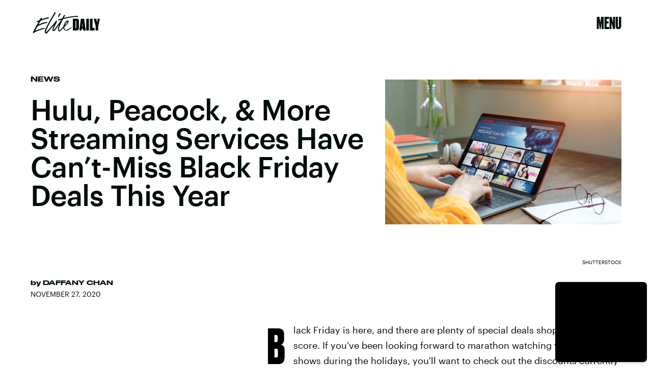

--- FILE ---
content_type: text/html; charset=utf-8
request_url: https://www.elitedaily.com/p/here-are-the-best-streaming-service-deals-for-black-friday-2020-from-hulu-peacock-more-46654172
body_size: 34333
content:
<!doctype html><html lang="en"><head><meta charset="utf-8"/><meta name="viewport" content="width=device-width,initial-scale=1"/><title>Here Are The Best Streaming Service Deals For Black Friday 2020 From Hulu, Peacock, &amp; More</title><link rel="preconnect" href="https://cdn2.bustle.com" crossorigin/><link rel="preconnect" href="https://cdn2c.bustle.com" crossorigin/><link rel="preconnect" href="https://imgix.bustle.com"/><link rel="preconnect" href="https://securepubads.g.doubleclick.net"/><style data-href="https://cdn2.bustle.com/2026/elitedaily/main-c9e08213be.css">.V8B{position:relative}.CAk{width:100%;height:100%;border:none;background:none;position:absolute;top:0;right:0;pointer-events:none}.CAk:focus{outline:none}.zwx{position:fixed;inset:0 0 100%;opacity:0;transition:opacity .25s,bottom 0s ease .25s;pointer-events:none}.ecP:checked~.zwx{transition:opacity .25s,bottom 0s;opacity:.7;bottom:0;pointer-events:all}.qUu{height:var(--headerHeight);left:0;pointer-events:none;position:absolute;right:0;top:0;z-index:var(--zIndexNav)}.qUu:after{background:var(--slot2);content:"";inset:0;position:absolute;z-index:-1}.pGs{position:fixed}.qUu:after,.m4L .O3D{opacity:0;transform:translateZ(0);transition:opacity .25s ease}.m4L .O3D{pointer-events:none}.zUh{height:100%;position:relative;margin:0 auto;width:100%;max-width:var(--maxContainerWidth);padding:0 var(--pageGutter)}.Ryt{align-items:center;display:flex;justify-content:space-between;height:100%}.O3D{width:86px;height:26px;pointer-events:auto;z-index:var(--zIndexContent)}.Pok{height:100%;width:100%;pointer-events:none;fill:var(--metaColor)}.xxh{transition:fill .25s ease}.gQC{align-items:center;align-self:center;color:var(--metaColor);cursor:pointer;display:flex;font-family:var(--fontFamilyHeading);font-size:1.5rem;justify-content:flex-end;line-height:1;margin-left:auto;min-width:var(--headerHeight);pointer-events:auto;position:relative;transition:color .25s ease}.RdF{cursor:pointer;height:var(--headerHeight);padding:15px;display:flex;align-items:center;margin-right:-1rem;position:relative}.IgQ .gQC{color:var(--slot1)}.IgQ .O3D{opacity:1;pointer-events:auto}.IgQ .Pok{fill:var(--slot1)}.IgQ:after{opacity:.95}@media(min-width:768px){.O3D{width:141px;height:42px}.gQC{font-size:2rem;align-items:flex-start}}.s4D{background:var(--slot4);margin:1rem auto;position:relative;text-align:center}body>div>.s4D{inset:0;margin:auto;position:fixed;display:flex;flex-direction:column;justify-content:center;align-items:center;font-size:3rem}body>div>.s4D .SBH{display:block}div.SBH{animation-duration:15s;font-size:13rem}div.SBH:not(:first-child){display:none}div.SBH:nth-child(odd){animation-direction:reverse}@media(min-width:1025px){div.SBH{font-size:18rem}}.zsz{display:inline-block}.Zj1{display:inline;font-family:var(--fontFamilyHeadingCondensed);font-size:inherit;padding:.25rem;text-transform:uppercase;white-space:nowrap}.Zj1:nth-child(2n){color:var(--slot2)}.bYa{animation:s6B 0s infinite linear}@keyframes s6B{0%{transform:translate(0)}to{transform:translate(-25%)}}.VH1{display:flex}.y9v{flex-shrink:0}.icx{display:block;width:100%;height:100%;-webkit-mask:center / auto 20px no-repeat;mask:center / auto 20px no-repeat;background:currentColor}.kz3{-webkit-mask-image:url(https://cdn2.bustle.com/2026/elitedaily/copyLink-51bed30e9b.svg);mask-image:url(https://cdn2.bustle.com/2026/elitedaily/copyLink-51bed30e9b.svg)}.Q6Y{-webkit-mask-image:url(https://cdn2.bustle.com/2026/elitedaily/facebook-89d60ac2c5.svg);mask-image:url(https://cdn2.bustle.com/2026/elitedaily/facebook-89d60ac2c5.svg);-webkit-mask-size:auto 23px;mask-size:auto 23px}.g9F{-webkit-mask-image:url(https://cdn2.bustle.com/2026/elitedaily/instagram-2d17a57549.svg);mask-image:url(https://cdn2.bustle.com/2026/elitedaily/instagram-2d17a57549.svg)}.ORU{-webkit-mask-image:url(https://cdn2.bustle.com/2026/elitedaily/mailto-2d8df46b91.svg);mask-image:url(https://cdn2.bustle.com/2026/elitedaily/mailto-2d8df46b91.svg);-webkit-mask-size:auto 16px;mask-size:auto 16px}.e4D{-webkit-mask-image:url(https://cdn2.bustle.com/2026/elitedaily/pinterest-0a16323764.svg);mask-image:url(https://cdn2.bustle.com/2026/elitedaily/pinterest-0a16323764.svg)}.E-s{-webkit-mask-image:url(https://cdn2.bustle.com/2026/elitedaily/snapchat-b047dd44ba.svg);mask-image:url(https://cdn2.bustle.com/2026/elitedaily/snapchat-b047dd44ba.svg)}.xr8{-webkit-mask-image:url(https://cdn2.bustle.com/2026/elitedaily/globe-18d84c6cec.svg);mask-image:url(https://cdn2.bustle.com/2026/elitedaily/globe-18d84c6cec.svg)}.coW{-webkit-mask-image:url(https://cdn2.bustle.com/2026/elitedaily/youtube-79c586d928.svg);mask-image:url(https://cdn2.bustle.com/2026/elitedaily/youtube-79c586d928.svg)}.b18{-webkit-mask-image:url(https://cdn2.bustle.com/2026/elitedaily/x-ca75d0a04e.svg);mask-image:url(https://cdn2.bustle.com/2026/elitedaily/x-ca75d0a04e.svg)}.Ag6{border-bottom:2px solid;color:var(--slot1);margin:0 auto 2.5rem;position:relative;width:100%}.Ag6:before{display:block;content:"";position:absolute;right:0;bottom:.5rem;height:2rem;width:2rem;margin:auto 0;background-image:url(https://cdn2.bustle.com/2026/elitedaily/search-2c3b7d47b7.svg);background-position:center;background-repeat:no-repeat;background-size:1.5rem;pointer-events:none}.KY9{font-family:var(--fontFamilyBody);font-size:.875rem;line-height:1.5;letter-spacing:-.005em}.lix{display:block;width:100%;font-family:var(--fontFamilyHeading);font-size:2.5rem;text-transform:capitalize;padding:.5rem 2.5rem .5rem 0;background:transparent;border:none;appearance:none}.lix::placeholder{color:var(--slot1);opacity:.3}.Ui6{width:100%;height:var(--headerHeight);margin:0 auto;border:none}.Ui6:before{left:0;bottom:0;height:100%}.Ui6:after{content:"";position:absolute;left:0;right:0;bottom:0;height:.5px;background:#0006}.Ui6 .lix{font-family:var(--fontFamilyHeadingWide);font-size:.875rem;line-height:1.2;height:100%;width:100%;padding:0 0 0 2.5rem;color:var(--slot1)}.Ui6 .lix::placeholder{color:var(--slot1);opacity:1}.lix::-ms-clear,.lix::-ms-reveal{display:none;width:0;height:0}.lix::-webkit-search-decoration,.lix::-webkit-search-cancel-button,.lix::-webkit-search-results-button,.lix::-webkit-search-results-decoration{display:none}.lix:focus{outline:none}@media(min-width:768px){.Ag6:not(.Ui6){margin-bottom:3rem}.lix{font-size:3.5rem}.KY9{font-size:1rem}.Ui6 .lix{font-size:1.25rem;line-height:1.3}}@media(min-width:1025px){.Ag6:not(.Ui6){margin-bottom:4.5rem}.lix{font-size:5rem}.KY9{font-size:1.25rem}}.Jqo{position:relative;z-index:var(--zIndexNav)}.zaM,.hwI{background:#000}.zaM{overflow:auto;-webkit-overflow-scrolling:touch;position:fixed;inset:0 -100% 0 100%;transform:translateZ(0);opacity:0;transition:transform .25s,opacity 0s ease .25s}.hwI{position:sticky;top:0;left:0;z-index:1}.K8W{display:flex;flex-direction:column;position:relative;width:100%;max-width:var(--maxContainerWidth);margin:0 auto;min-height:100%}.n7w{display:none}.wJ6:checked~.zaM{transform:translate3d(-100%,0,0);opacity:1;transition:transform .25s,opacity 0s}.KjX{display:flex;width:100%;justify-content:space-between}.wVE{position:relative;cursor:pointer;height:var(--headerHeight);padding:1rem var(--pageGutter);z-index:1;display:flex;align-items:center}.wVE span{color:#fff;font-family:var(--fontFamilyHeading);font-size:1.5rem;line-height:1.3;text-align:right;text-transform:uppercase}.gpr,.hbV{position:absolute;top:0;opacity:0;pointer-events:none;transform:translateZ(0)}.hbV{background:var(--navGreen);left:0;padding:0 var(--pageGutter);width:100%}.gpr{cursor:pointer;color:var(--slot1);height:var(--headerHeight);width:40px;line-height:var(--headerHeight);right:var(--pageGutter);text-align:center}.gpr:after,.gpr:before{background:var(--slot1);content:"";height:40%;inset:0;margin:auto;position:absolute;width:2px}.gpr:before{transform:rotate(45deg)}.gpr:after{transform:rotate(-45deg)}.wYL:checked~.zaM .hbV,.wYL:checked~.zaM .gpr{transition:opacity .5s;pointer-events:all;opacity:1}.wYL:checked~.zaM .nyh,.wYL:checked~.zaM .BRg{opacity:0;pointer-events:none}.eAo,.DmT{padding:0 var(--pageGutter)}.eAo{margin:3rem 0 1rem;position:relative}.fdE{margin-bottom:1.25rem;position:relative}.fdE,.fdE a{color:var(--navGreen)}.fdE:focus,.hkL:focus{outline:none}.Amc{align-items:center;cursor:pointer;display:flex;font-size:1.75rem;font-weight:var(--fontWeightSemiBold);justify-content:space-between;letter-spacing:-.08rem;line-height:1.3}.jEZ{position:relative}.jEZ a{pointer-events:none}.nfm{display:none;width:100%;height:100%;position:absolute;top:0;left:0;z-index:1;cursor:pointer}.hkL{appearance:none;-webkit-appearance:none;background:transparent;border:none;cursor:pointer;margin:0;position:absolute;right:0;top:0}.hkL:after{content:"+";position:absolute;top:50%;right:0;transform:translate3d(0,-50%,0);color:var(--navGreen);font-size:1.5rem;height:100%;text-align:center;width:2.25rem}.qSW{display:none;flex-wrap:wrap;font-size:.75rem;justify-content:space-between;padding:0 0 .5rem}.qSW a{border:1px solid;border-radius:40px;color:var(--navGreen);margin:.5rem .5rem 0 0;min-width:75px;padding:.25rem 1.25rem;position:relative;text-align:center;text-transform:uppercase}.DmT{color:#fff;padding-bottom:var(--pageGutter);flex:1;justify-content:flex-end;display:flex;flex-direction:column}.iX3{display:flex;flex-wrap:wrap;margin:2rem 0 0}.f0q{color:inherit;display:inline-block;width:50%;font-family:var(--fontFamilySansSerif);font-size:.875rem;line-height:1;padding-bottom:1.25rem;text-transform:uppercase}.Q-u{margin:2rem 0}.Q-u a{height:30px;width:30px;margin-right:.5rem;border:1px solid #fff;border-radius:50%}.wJ6:checked~.zaM i{display:block}.Q-u i{display:none;background:#fff;transform:scale(.75)}.wJ6:checked~.zaM .fNG{background:#fff;-webkit-mask-image:url(https://cdn2.bustle.com/2026/elitedaily/bdg_logo-6dba629bc7.svg);mask-image:url(https://cdn2.bustle.com/2026/elitedaily/bdg_logo-6dba629bc7.svg)}.fNG{-webkit-mask-position:center;mask-position:center;-webkit-mask-repeat:no-repeat;mask-repeat:no-repeat;-webkit-mask-size:contain;mask-size:contain;margin:1rem 0;height:32px;width:72px}.urt{font-family:var(--fontFamilySansSerif);font-size:.5rem;line-height:1;margin-top:1rem}.jhc{display:inline-block;padding:0 0 1.25rem;text-align:left;background:none;cursor:pointer}@media(min-width:768px){.U8d{background:var(--slot2)}.wJ6:checked~.U8d{opacity:.6}.zaM{max-width:477px;right:-477px}.KjX{width:unset}.BRg{padding-left:1.25rem}.nyh{padding-right:1.25rem}.fdE,.wVE span,.hkL:after{font-size:2rem}.eAo{margin:.5rem 0 1rem}.Q-u{margin:var(--pageGutter) 0}.urt{font-size:.625rem}.DmT{padding-bottom:1rem}}@media(max-width:1024px){.hkL:checked:after{content:"-"}.hkL:checked~.jEZ a{color:#000;-webkit-text-stroke:1px var(--navGreen)}.hkL:checked~.qSW{display:flex}.hkL:checked+.jEZ .nfm{display:block}}@media(min-width:1025px){.jEZ a{pointer-events:all}.zaM{max-width:650px;right:-650px}.Amc{font-size:2.5rem}.qSW{font-size:.8rem;justify-content:start}.qSW a:hover{background:var(--navGreen);border-color:var(--navGreen);color:#000}.hkL:after{top:.5rem}.fdE:hover .hkL:after{content:"-"}.fdE:hover .Amc a{color:#000;-webkit-text-stroke:1px var(--navGreen)}.fdE:hover .qSW{display:flex}.fdE:hover .Amc a:before{display:block}.Pdb{display:none}}.Ex8{background-color:var(--slot1);color:var(--slot2);cursor:pointer;display:inline-block;font-family:var(--fontFamilyBody);font-size:.8rem;font-weight:var(--fontWeightBold);line-height:var(--lineHeightStandard);padding:10px 30px;text-align:center;text-transform:uppercase;transition:background-color var(--transitionHover);vertical-align:middle;border:none}.Ex8:not([disabled]){cursor:pointer}.Ex8:focus{outline:none}.ruo,.Ez6{position:absolute;width:100%;left:0;right:0;text-align:center}.ruo{top:50%;transform:translateY(-50%)}.Ez6{bottom:1rem}.L5y.V0x .ruo,.L5y.V0x .Ez6{width:calc(100% - 20px);margin:1rem auto}.Hsp,.DIw,.l0q:before,.l0q:after{inset:0}.Hsp{align-items:center;display:flex;justify-content:center;position:fixed;z-index:1100}.DIw{background:#0003;position:absolute}.IxI{background:#fff;box-shadow:0 4px 6px -1px #00000014,0 2px 4px -2px #00000014;border-radius:6px;display:grid;margin-bottom:10vh;max-width:600px;padding:1rem;position:relative;width:calc(100% - 2rem)}.l0q{border:none;background:none;cursor:pointer;height:2.5rem;position:absolute;top:.5rem;right:.5rem;width:2.5rem}.l0q:before,.l0q:after{background:#000;content:"";height:75%;margin:auto;position:absolute;width:2px}.l0q:before{transform:rotate(45deg)}.l0q:after{transform:rotate(-45deg)}.l0q:focus{outline:none}.LHe,.eHv,.KXR{grid-column:1;transition:opacity .2s}.LHe{grid-row:1}.eHv{grid-row:2}.DYh .LHe,.DYh .eHv,.KXR{opacity:0;pointer-events:none}.KXR{grid-row:1 / 3;align-self:center}.DYh .KXR{opacity:1;pointer-events:all}.T-R{background:var(--slot2);border-radius:0;overflow:hidden;z-index:1}.T-R:before{display:block;content:"";position:absolute;inset:10% -10% 0;height:100%;background:var(--slot4);-webkit-mask-image:url(https://cdn2.bustle.com/2026/elitedaily/squig-91a035cd89.svg);mask-image:url(https://cdn2.bustle.com/2026/elitedaily/squig-91a035cd89.svg);-webkit-mask-size:100% 100%;mask-size:100% 100%;-webkit-mask-position:center;mask-position:center;-webkit-mask-repeat:no-repeat;mask-repeat:no-repeat;transform:rotate(13deg);z-index:-1;pointer-events:none}.ukc{width:calc(100% - 2rem)}.NYu{font-family:var(--fontFamilyHeading);font-weight:var(--fontWeightRegular);font-size:3rem;line-height:.9;margin:0 0 1rem;text-transform:uppercase}.Hpu{font-family:var(--fontFamilyBody);font-weight:var(--fontWeightSemiBold);font-size:1.5rem;line-height:1.1;margin:0 0 1.5rem}@media(min-width:768px){.T-R{padding:2.25rem}.NYu{font-size:3.5rem}}.M0a,.BI4{display:grid;gap:2rem}.M0a{font-size:1.25rem;line-height:1}.eM-{font-family:var(--fontFamilyHeading);font-weight:var(--fontWeightRegular);font-size:2.5rem;line-height:.9;margin:0}.DJE,.k7v{display:flex;flex-direction:column}.rP1{order:1;background:transparent;border:0;font-family:var(--fontFamilyBody);font-size:.875rem;font-weight:var(--fontWeightSemiBold);outline:none;padding:0 0 .75rem;width:100%;border-bottom:2px solid}.rP1::placeholder{color:var(--slot1);opacity:.5}.vUZ{order:2;font-family:var(--fontFamilyBody);font-size:.625rem;line-height:1.1;margin:.5rem 0 1.75rem}.vUZ a{color:inherit;font-weight:var(--fontWeightSemiBold)}button.mWV{order:4;align-self:flex-end;margin-top:1.5rem}button.mWV:not([disabled]){cursor:pointer}button.mWV:focus{outline:none}.f1C{order:3;font-family:var(--fontFamilyBody);font-size:1rem}.vz0{color:var(--slot5);font-weight:var(--fontWeightBold);font-size:.9rem;margin-bottom:1rem;text-transform:uppercase}.Doe{margin-bottom:.5rem;line-height:1.4}.Doe:last-of-type{margin:0}.Doe input{margin-right:.5rem}.oAk{margin-top:.25rem;margin-left:1.6rem;font-size:.85rem}.vzg{order:5}.vzg>div{margin-top:1.25rem}@font-face{font-family:Druk Bold;font-weight:700;font-display:swap;src:url(https://cdn2c.bustle.com/2026/elitedaily/Druk-Bold-Web-c1caa9c03d.woff2) format("woff2")}@font-face{font-family:Druk Bold;font-weight:700;font-style:italic;font-display:swap;src:url(https://cdn2c.bustle.com/2026/elitedaily/Druk-BoldItalic-Web-12bbbd2a53.woff2) format("woff2")}@font-face{font-family:Druk Wide;font-weight:700;font-display:swap;src:url(https://cdn2c.bustle.com/2026/elitedaily/DrukWide-Medium-Web-f957ae7a54.woff2) format("woff2")}@font-face{font-family:Druk Wide;font-weight:700;font-style:italic;font-display:swap;src:url(https://cdn2c.bustle.com/2026/elitedaily/DrukWide-MediumItalic-Web-261fc246b4.woff2) format("woff2")}@font-face{font-family:Druk Cond;font-weight:700;font-display:swap;src:url(https://cdn2c.bustle.com/2026/elitedaily/DrukXCond-Super-Web-3f2f0f236d.woff2) format("woff2")}@font-face{font-family:Druk Cond;font-weight:700;font-style:italic;font-display:swap;src:url(https://cdn2c.bustle.com/2026/elitedaily/DrukXCond-SuperItalic-Web-ab40ad281b.woff2) format("woff2")}@font-face{font-family:Graphik;font-weight:400;font-display:swap;src:url(https://cdn2c.bustle.com/2026/elitedaily/Graphik-Regular-Web-327ebc8dcb.woff2) format("woff2")}@font-face{font-family:Graphik;font-weight:400;font-style:italic;font-display:swap;src:url(https://cdn2c.bustle.com/2026/elitedaily/Graphik-RegularItalic-Web-73029faae4.woff2) format("woff2")}@font-face{font-family:Graphik;font-weight:500;font-display:swap;src:url(https://cdn2c.bustle.com/2026/elitedaily/Graphik-Medium-Web-87d80cc923.woff2) format("woff2")}@font-face{font-family:Graphik;font-weight:500;font-style:italic;font-display:swap;src:url(https://cdn2c.bustle.com/2026/elitedaily/Graphik-MediumItalic-Web-64c3ed0e08.woff2) format("woff2")}@font-face{font-family:Graphik;font-weight:700;font-display:swap;src:url(https://cdn2c.bustle.com/2026/elitedaily/Graphik-Bold-Web-8901266871.woff2) format("woff2")}@font-face{font-family:Graphik;font-weight:700;font-style:italic;font-display:swap;src:url(https://cdn2c.bustle.com/2026/elitedaily/Graphik-BoldItalic-Web-48534be9d8.woff2) format("woff2")}::selection{background:var(--slot4);color:var(--slot2)}*,*:before,*:after{box-sizing:inherit}html{box-sizing:border-box;font-size:var(--fontSizeRoot);line-height:var(--lineHeightStandard);-webkit-text-size-adjust:100%;text-size-adjust:100%;-webkit-tap-highlight-color:rgba(0,0,0,0)}body{background:var(--slot2);color:var(--slot1);font-family:var(--fontFamilyBody);margin:0;overflow-y:scroll;-webkit-font-smoothing:antialiased;-moz-osx-font-smoothing:grayscale}a{color:var(--slot1);background:transparent;cursor:pointer;text-decoration:none;word-wrap:break-word}h1,h2,h3,h4{font-family:var(--fontFamilyHeading);margin:2rem 0 1rem;text-rendering:optimizeLegibility;line-height:1.2}p,blockquote{margin:32px 0}button{border:none}cite{font-style:normal}img{max-width:100%;border:0;backface-visibility:hidden;transform:translateZ(0)}iframe{border:0}::placeholder{color:#ccc}.UdU{display:flex}.UdU>div:before,.hzA.UdU:before{display:block;width:100%;height:var(--minAdSpacing);position:absolute;top:0;color:var(--slot1);content:"ADVERTISEMENT";font-family:var(--fontFamilyBody);font-size:.63rem;letter-spacing:.075em;line-height:var(--minAdSpacing);word-break:normal;text-align:center}.UdU>div{margin:auto;padding:var(--minAdSpacing) 0}.hzA.UdU{background-color:var(--adBackgroundColor);padding:var(--minAdSpacing) 0}.hzA.UdU>div{padding:0}.hzA.UdU>div:before{content:none}.vmZ{min-width:1px;min-height:1px}.EdX{display:block;width:100%;height:100%;transition:opacity .3s}.ap2{position:relative;width:100%}.ap2 .EdX{position:absolute;top:0;left:0;width:100%}.dSy{object-fit:cover;position:absolute;top:0;left:0}.vB9{background:#e1e1e140}.vB9 .EdX{opacity:0}.EdX video::-webkit-media-controls-enclosure{display:none}.zzk{min-width:1px;min-height:1px;overflow-x:hidden;position:relative;text-align:center;z-index:0}.APH{overflow-y:hidden}.pCo,.pCo>div,.pCo>div>div{width:100%;margin:auto;max-width:100vw;text-align:center;overflow:visible;z-index:300}.pCo{min-height:var(--minAdHeight)}.pCo>div{position:sticky;top:var(--headerHeightStickyScrollableAd)}@media screen and (max-width:1024px){.k_e{grid-row-end:auto!important}}.stickyScrollableRailAd>div{position:sticky;top:var(--headerHeightStickyScrollableAd);margin-top:0!important;padding-bottom:var(--minAdSpacing)}.Ldt{min-height:var(--minAdHeightStickyScrollable)}.Ldt>div{margin-top:0!important}.GQx [id^=google_ads_iframe]{height:0}.JUn,.LWq,.HuM{height:1px}.HuM>div{overflow:hidden}#oopAdWrapperParent:not(:empty){background-color:var(--adBackgroundColor);min-height:var(--minAdHeightVideo);margin-bottom:var(--minAdSpacing)!important;z-index:var(--zIndexOverlay)}#oopAdWrapper:not(:empty),#oopAdWrapper:empty+div{background-color:var(--adBackgroundColor);z-index:var(--zIndexOverlay)}#oopAdWrapper>div>div{margin:0 auto}.buT,.TX9{background:none;border:none;margin:0;width:32px;height:32px;position:absolute;bottom:3px;cursor:pointer;background-repeat:no-repeat;background-position:center}.buT{left:40px;background-image:url(https://cdn2.bustle.com/2026/elitedaily/pause-bd49d74afd.svg)}.Am5{background-image:url(https://cdn2.bustle.com/2026/elitedaily/play-3e2dff83eb.svg)}.TX9{left:6px;background-image:url(https://cdn2.bustle.com/2026/elitedaily/unmute-9a8cd4cbb8.svg)}.D5o{background-image:url(https://cdn2.bustle.com/2026/elitedaily/mute-ea100a50bf.svg)}.ne7{color:var(--slot1);background:var(--colorBeige);display:grid;grid-template-rows:1fr auto;min-height:100vh;padding-top:5rem;overflow:hidden;position:relative;z-index:1}.ne7:before{display:block;content:"";position:absolute;width:100%;height:100%;background:var(--slot4);-webkit-mask-image:url(https://cdn2.bustle.com/2026/elitedaily/squig-91a035cd89.svg);mask-image:url(https://cdn2.bustle.com/2026/elitedaily/squig-91a035cd89.svg);-webkit-mask-position:center;mask-position:center;-webkit-mask-size:110% 120%;mask-size:110% 120%;-webkit-mask-repeat:no-repeat;mask-repeat:no-repeat;z-index:-1;pointer-events:none}.FUJ{grid-row:1;width:100%}.TWa,.wWG{display:block;font-size:14vh;line-height:.8;animation-duration:80s}.FUJ :nth-child(2n){animation-direction:reverse}.FUJ :nth-child(4){animation-duration:40s}.FUJ :nth-child(5){animation-duration:100s}.wWG>span>span{color:var(--slot1)}.TWa>span:nth-child(6n+2),.wWG>span>span:nth-child(6n+2){color:var(--slot2)}.TWa>span:nth-child(6n+4),.wWG>span>span:nth-child(6n+4){color:var(--slot4)}.TWa>span:nth-child(6n+6),.wWG>span>span:nth-child(6n+6){color:var(--slot5)}.CKg{grid-row:2;max-width:100vw;display:grid;grid-template-columns:3fr 2fr}.MPp{grid-column:1;font-family:var(--fontFamilyBody);font-size:.875rem;line-height:1.5;letter-spacing:-.005em;padding:0 1.25rem 1.25rem}.xLv{grid-column:2;background:var(--slot1);color:var(--slot2);padding:1.25rem 1rem}.dF9{font-family:var(--fontFamilyHeading);font-size:1.5rem;line-height:1;text-transform:uppercase;width:80%}.vJV{height:30px;width:48px;margin-top:1rem;margin-left:auto;background-image:url(https://cdn2.bustle.com/2026/elitedaily/arrow-6c3bf01da5.svg);background-size:100%;background-repeat:no-repeat;background-position:center}@media(min-width:768px){.ne7{padding-top:7.5rem}.TWa,.wWG{font-size:20vh}.FUJ :nth-child(5n){display:none}.MPp{align-self:end;padding:2.5rem}.xLv{display:flex;align-items:center;padding:2rem}.dF9{font-size:2.5rem;width:unset}.vJV{height:50px;width:80px;margin-left:1.5rem;margin-top:unset}}@media(min-width:1025px){.TWa,.wWG{font-size:25vh}.wWG{animation-duration:90s}.FUJ :nth-child(5n+4){display:none}.CKg{grid-template-columns:2fr 2fr 1fr}.MPp{grid-column:2}.xLv{grid-column:3}}.he5{position:relative;width:1px;height:1px;margin-top:-1px;min-height:1px}.hwi{top:50vh}.h4R{top:-50vh}.h5Q{height:1px;margin:0 auto;max-width:var(--maxContainerWidth);opacity:var(--dividerOpacity);width:calc(100% - var(--pageGutter) - var(--pageGutter))}:root{--primaryColor: var(--slot4);--textColor: var(--slot1);--metaColor: var(--slot1);--navColor: var(--slot1);--colorBeige: #f0f0ec;--navGreen: #abff96;--imageBackgroundColor: rgba(225, 225, 225, .25);--adBackgroundColor: rgba(225, 225, 225, .25);--headerHeight: 64px;--pageGutter: 1.25rem;--controlSpacing: 2.5rem;--verticalCardSpacing: 2.75rem;--maxContainerWidthPixels: 1440px;--maxContainerWidth: calc(var(--maxContainerWidthPixels) + 2 * var(--pageGutter));--maxBodyWidth: 760px;--viewportHeight: 100vh;--cardMinHeight: 520px;--cardMaxHeight: 800px;--cardMaxHeightFeature: 1000px;--cardHeight: clamp(var(--cardMinHeight), 75vh, var(--cardMaxHeight));--featureCardHeight: clamp(var(--cardMinHeight), 100vh, var(--cardMaxHeightFeature));--minAdSpacing: 2rem;--minAdHeight: calc(var(--minAdSpacing) * 2 + 250px);--minAdHeightStickyScrollable: calc(var(--minAdSpacing) * 2 + 400px);--minAdHeightVideo: 188px;--minAdHeightMobileSlideshow: calc(var(--minAdSpacing) * 2 + 50px);--minAdHeightDesktopSlideshow: calc(var(--minAdSpacing) * 2 + 250px);--headerHeightStickyScrollableAd: var(--headerHeight);--mobiledocSpacing: 1.5rem;--dividerOpacity: .2;--collectionGap: 3rem;--collectionGapHalf: calc(var(--collectionGap) / 2);--collectionGapThird: calc(var(--collectionGap) / 1.5);--clipPathNotchTopLeft: polygon(33% 0%, 100% 0%, 100% 100%, 0 100%, 0% 25%);--clipPathNotchTopRight: polygon(0% 0%, 75% 0%, 100% 25%, 100% 100%, 0 100%);--fontFamilyHeading: "Druk Bold", Impact;--fontFamilyHeadingWide: "Druk Wide", "Arial Black", Impact;--fontFamilyHeadingCondensed: "Druk Cond", Impact;--fontFamilyBody: Graphik, Geneva, sans-serif;--fontFamilySansSerif: var(--fontFamilyBody);--fontSizeRoot: 16px;--lineHeightStandard: 1.7;--fontWeightRegular: 400;--fontWeightSemiBold: 500;--fontWeightBold: 700;--bodyTextSize: 1rem;--transitionHover: .1s;--easeOutQuart: cubic-bezier(.25, .46, .45, .94);--zIndexNeg: -1;--zIndexBackground: 0;--zIndexContent: 100;--zIndexOverContent: 200;--zIndexFloatAd: 300;--zIndexPopUp: 400;--zIndexFloating: 500;--zIndexNav: 600;--zIndexOverlay: 700;--gridWidth: 100%;--gridFullTemplate: [full-start] minmax(var(--pageGutter), 1fr) [main-start] minmax(0, var(--gridWidth)) [main-end] minmax(var(--pageGutter), 1fr) [full-end]}@media(min-width:768px){:root{--cardMinHeight: 560px;--cardMaxHeightFeature: 1200px;--minAdSpacing: 2.5rem;--pageGutter: 2.5rem;--controlSpacing: 3rem;--headerHeight: 90px;--bodyTextSize: 1.125rem;--collectionGap: 4rem}}@media(min-width:1025px){:root{--cardMinHeight: 600px;--pageGutter: 3.75rem;--controlSpacing: 3.5rem;--collectionGap: 5rem}}@media(min-width:1440px){:root{--gridWidth: var(--maxContainerWidthPixels);--collectionGap: 5rem}}
</style><style data-href="https://cdn2.bustle.com/2026/elitedaily/commons-1-7430e53b27.css">.sWr{position:relative;margin:0 auto;width:100%;color:var(--slot1)}.Szf{height:100%}.uG7{padding:var(--verticalCardSpacing) 0;background-color:var(--slot8)}.L7S{opacity:0}.TGq{opacity:0;will-change:opacity;animation:aBP .2s var(--easeOutQuart) .1s forwards}@keyframes aBP{0%{opacity:0}to{opacity:1}}.Rfb{min-width:1px;min-height:1px;position:relative}.kOK{display:block;width:100%;height:100%;transition:opacity .4s;object-fit:cover}.sMW{position:relative;width:100%}.U-k{position:absolute;top:0;left:0;width:100%}.NUO{background:var(--imageBackgroundColor, rgba(225, 225, 225, .25))}.cCV{padding:0}.M_P{cursor:pointer;width:48px;height:48px;pointer-events:all}.M_P:after{display:block;content:" ";margin:auto}.pxF{position:relative;min-width:1px;min-height:1px}.N4z{display:block;transition:opacity .2s linear;width:100%;height:100%}.j-j{background:var(--imageBackgroundColor, rgba(225, 225, 225, .25))}.j-j .N4z{opacity:0}.N4z::-webkit-media-controls-enclosure{display:none}.mvL .N4z{position:absolute;top:0;left:0}.KAj{filter:brightness(.85)}.YOh:before{content:"";position:absolute;display:block;top:0;right:0;width:100%;height:100%;background:linear-gradient(0deg,var(--gradientHalfOpacity),var(--gradientTransparent) 70%);z-index:1;pointer-events:none}.YOh.IXs:before{background:var(--slot1);opacity:.45}.src{position:absolute;width:100%;height:100%;top:0}.Rkm{backdrop-filter:grayscale(100%);background:var(--slot4);mix-blend-mode:darken}.Uuf{background:var(--slot5);mix-blend-mode:lighten}.x2j:after{content:"";display:block;height:35px;width:35px;opacity:.6;position:absolute;top:50%;left:50%;transform:translate(-50%,-50%);transform-origin:0 0;border:4px solid;border-color:var(--slot4) var(--slot5);border-radius:50%;animation:PZv 1.2s linear infinite}@keyframes PZv{0%{transform:rotate(0) translate(-50%,-50%)}to{transform:rotate(360deg) translate(-50%,-50%)}}.JHj{align-self:end;justify-self:start;z-index:var(--zIndexOverContent)}.LJm{display:flex;width:64px;height:64px;background:var(--slot5);-webkit-mask-image:url(https://cdn2.bustle.com/2026/elitedaily/spraypaint-button-839b6b8a0b.svg);mask-image:url(https://cdn2.bustle.com/2026/elitedaily/spraypaint-button-839b6b8a0b.svg);-webkit-mask-size:contain;mask-size:contain;-webkit-mask-repeat:no-repeat;mask-repeat:no-repeat;-webkit-mask-position:center;mask-position:center}.LJm:after{width:24px;height:24px;background:var(--slot4);-webkit-mask-image:url(https://cdn2.bustle.com/2026/elitedaily/audio-58f66c2fdf.svg);mask-image:url(https://cdn2.bustle.com/2026/elitedaily/audio-58f66c2fdf.svg)}.nKF:after{-webkit-mask-image:url(https://cdn2.bustle.com/2026/elitedaily/muted-931464476f.svg);mask-image:url(https://cdn2.bustle.com/2026/elitedaily/muted-931464476f.svg)}.JOT{font-family:var(--fontFamilyBody);font-size:.625rem;font-weight:var(--fontWeightSemiBold);line-height:1;text-transform:uppercase;overflow:hidden}.JOT,.JOT a{color:inherit}.KS5{display:flex;flex-direction:column;align-items:flex-start}.KS5 span+span{margin-top:.25rem}.PWd{margin-top:.5rem}.PWd :first-child{min-height:1.25rem;width:auto}@media(min-width:768px){.JOT{font-size:.75rem}}.BMr{display:flex;flex-direction:column}.Gyx{font-family:var(--fontFamilyHeadingWide);font-size:.625rem;line-height:1;text-transform:uppercase}.tx4{color:inherit;font-family:var(--fontFamilyBody);font-size:.5rem;font-style:italic;line-height:1;margin-top:.2rem;text-transform:uppercase}@media(min-width:1024px){.Gyx{font-size:.8125rem}.tx4,.Ipo{font-size:.625rem}}.Fdy{font-family:var(--fontFamilyHeadingWide);font-size:.625rem;font-style:normal;line-height:1.4}.Fdy a,.Fdy span{color:inherit;text-transform:uppercase}.DHw{font-family:var(--fontFamilyBody);font-size:.69rem;line-height:1;text-transform:uppercase;margin-top:.5rem}.DHw span{font-size:.5rem;font-weight:var(--fontWeightBold);text-transform:uppercase}@media(min-width:1025px){.Fdy{font-size:.75rem}.DHw{font-size:.875rem}.DHw span{font-size:.625rem}}.gsz{height:var(--cardHeight);margin:0 auto;position:relative}.gsz p{margin:0}.gsz .aVX{margin:0 0 1rem}.I0j{height:var(--featureCardHeight)}.dPJ,.vu6{height:var(--viewportHeight)}.QwJ{display:flex;justify-content:space-between;width:100%;flex-direction:row;margin-bottom:1rem}.K_c{display:inline-block}.r87{font-family:var(--fontFamilyBody);font-size:.875rem;line-height:1.4}.r87 p+p{margin-top:1rem}.Vms{font-family:var(--fontFamilyBody);font-size:.5rem;line-height:1;text-transform:uppercase;margin-bottom:.2rem}.Vms a,.r87 a{text-decoration:underline}.Vms,.Vms a{color:inherit}@media(min-width:768px){.Vms{font-size:.625rem}.r87{font-size:1rem}.K_c{font-size:.8125rem}}._9y{--fontSize: 2rem}.ROm{--fontSize: 2.25rem}.rRO{--fontSize: 2.5rem}.LjQ{--fontSize: 2.75rem}.ZaC{--fontSize: 3rem}.JD9{color:var(--slot6);background:var(--slot8);width:100%}.Ak6{display:grid;grid-template-rows:repeat(3,auto) 1rem auto 1fr;grid-template-columns:repeat(5,1fr);width:100%;padding-top:var(--headerHeight)}.yZG{grid-template-rows:repeat(3,auto) 4rem auto 1fr}.D2u{overflow:hidden;z-index:1}.D2u:before{display:block;content:"";position:absolute;inset:10% -50% 0;height:100%;background:var(--slot4);-webkit-mask-image:url(https://cdn2.bustle.com/2026/elitedaily/squig-91a035cd89.svg);mask-image:url(https://cdn2.bustle.com/2026/elitedaily/squig-91a035cd89.svg);-webkit-mask-size:100% 100%;mask-size:100% 100%;-webkit-mask-position:center;mask-position:center;-webkit-mask-repeat:no-repeat;mask-repeat:no-repeat;transform:rotate(-20deg);z-index:-1;pointer-events:none}.Kw5{grid-row:1;grid-column:1 / -1;padding:0 var(--pageGutter);align-items:flex-end;margin-bottom:1.25rem}.R1N{grid-row:2;grid-column:1 / -1;padding:0 var(--pageGutter)}.cS4{font-family:var(--fontFamilyHeading);font-size:var(--fontSize);line-height:.85;text-transform:uppercase}.uRt{grid-row:3;grid-column:1 / -1;padding:0 var(--pageGutter)}.j29{grid-row:6;grid-column:1 / 3;align-self:end;padding-left:.2rem;z-index:var(--zIndexOverContent)}.daF{grid-row:6;grid-column:1 / -1;overflow:hidden}.fPk{width:100%;height:100%}.geM{object-fit:cover}.S5B .daF,.S5B .geM{border-radius:100px 0}.HG4{grid-row:5;grid-column:1 / -1;padding:0 var(--pageGutter) 1rem}@media(min-width:768px){.Ak6{grid-template-rows:repeat(2,auto) 1rem 1fr auto}.D2u:before{height:auto;inset:-10% -50% -30% -20%;transform:rotate(10deg) scale(-1)}.Kw5{grid-column:1 / 4;margin-bottom:1.5rem}.R1N{grid-column:1 / 4;padding-right:unset}.uRt{grid-row:4;grid-column:1 / 3}.j29{grid-row:3;grid-column:4 / -1;align-self:end;text-align:right;padding-right:var(--pageGutter);margin-bottom:.25rem}.daF{grid-row:4 / -1;grid-column:3 / -1}.HG4{grid-row:5;grid-column:1 / 3;padding-bottom:1.25rem;padding-right:1rem}.rf3 .HG4{padding-bottom:var(--controlSpacing)}.S5B .daF,.S5B .geM{border-radius:150px 0}._9y{--fontSize: 3rem}.ROm{--fontSize: 3.25rem}.rRO{--fontSize: 3.5rem}.LjQ{--fontSize: 3.75rem}.ZaC{--fontSize: 4.25rem}}@media(min-width:1025px){.Ak6{--sideMarginWidth: calc((100% - var(--maxContainerWidth)) / 2);grid-template-columns:var(--sideMarginWidth) 3fr 2fr 50%;grid-template-rows:var(--headerHeight) 2fr repeat(3,auto) 3fr auto;padding-top:unset}.daF{grid-row:1 / -1;grid-column:4}.Kw5{grid-row:3;grid-column:2 / -2;width:75%}.R1N,.uRt{grid-column:2 / -2;padding:0 var(--pageGutter)}.R1N{grid-row:4}.uRt{grid-row:5}.HG4,.j29{grid-row:7}.HG4{grid-column:2}.j29{grid-column:3;margin-bottom:1.25rem}.rf3 .j29{margin-bottom:var(--controlSpacing)}.S5B .daF,.S5B .geM{border-radius:200px 0}.tN4{--fontSize: 3.25rem}.wfd{--fontSize: 3.5rem}.it9{--fontSize: 4rem}.PIy{--fontSize: 4.5rem}.Pzd{--fontSize: 5rem}}@media(min-width:1440px){.Ak6{grid-template-columns:var(--sideMarginWidth) 3fr 2fr 57.5%}}.s5h{--fontSize: 1.5rem}.eKZ{--fontSize: 1.75rem}.IhL{--fontSize: 2rem}.ifM{--fontSize: 2.25rem}.VfT{--fontSize: 2.5rem}.T8A{color:var(--slot11);background:var(--slot12);width:100%;padding:0}.G2w,.pNv.G2w{display:grid;grid-template-rows:1fr auto;grid-template-columns:[full-start] var(--pageGutter) 2fr [main-start] 6fr 2fr [main-end] var(--pageGutter) [full-end];width:100%;padding:var(--headerHeight) 0 1rem;position:initial}.pNv.G2w{grid-template-columns:[full-start] var(--pageGutter) 1fr [main-start] minmax(0,var(--maxBodyWidth)) [main-end] 1fr var(--pageGutter) [full-end]}.rBr.G2w{padding-bottom:var(--controlSpacing)}._c7,.Lmv,.ira,.KfF{z-index:var(--zIndexOverContent)}._c7{grid-row:2;grid-column:2 / 4}.Lmv{grid-row:3;grid-column:2 / span 3;margin-bottom:2rem}.Kca{font-family:var(--fontFamilyBody);font-size:var(--fontSize);font-weight:var(--fontWeightSemiBold);letter-spacing:-.01em;line-height:1}.ira{bottom:0;text-align:center;writing-mode:vertical-rl;transform:rotate(180deg);margin:.2rem;position:absolute;right:0;top:0}.pNv .ira{bottom:0;position:absolute;right:0;top:0}.u4k{position:absolute;inset:0}.kLE{width:100%;height:100%}.XBl{object-fit:cover}.KfF{grid-row:5;grid-column:2 / 4}@media(min-width:768px){.G2w{max-width:var(--maxContainerWidth)}.KfF{grid-row:4}.pNv{max-width:none}.s5h{--fontSize: 2.5rem}.eKZ{--fontSize: 2.75rem}.IhL{--fontSize: 3rem}.ifM{--fontSize: 3.25rem}.VfT{--fontSize: 3.5rem}}@media(min-width:1025px){.G2w{grid-template-rows:1fr repeat(2,auto)}.pNv{position:initial}.u4k{left:50%;margin-left:-50vw;margin-right:-50vw;width:100vw;right:50%}._c7{grid-row:2;margin-top:.5rem;flex-direction:column;justify-content:flex-start}.SVs{margin-bottom:1rem}.Lmv{grid-row:2 / 4;grid-column:3}.dYp p{font-size:1.25rem;line-height:1.3}.KfF{align-self:end;grid-row:3;margin-bottom:2rem}._c7,.KfF{grid-column:2;margin-right:var(--pageGutter)}.BhH{--fontSize: 2.75rem}.qVd{--fontSize: 3rem}.uFd{--fontSize: 3.25rem}.E7W{--fontSize: 3.5rem}.V3Y{--fontSize: 4rem}}@media(min-width:1440px){.BhH{--fontSize: 3rem}.qVd{--fontSize: 3.25rem}.uFd{--fontSize: 3.5rem}.E7W{--fontSize: 3.75rem}.V3Y{--fontSize: 4.25rem}}.vgf{color:var(--slot1);font-family:var(--fontFamilyBody);font-size:.625rem;line-height:1;text-transform:uppercase}@media(min-width:768px){.vgf{font-size:.75rem}}.Hof{position:absolute;top:0;left:0;width:100%;height:100%;z-index:0}.Rcu{color:var(--slot1);font-family:var(--fontFamilyBody)}.yS8{font-weight:var(--fontWeightSemiBold);font-size:.625rem;margin-bottom:.75rem}.yiq{font-size:1.5rem;font-weight:var(--fontWeightSemiBold);letter-spacing:-.025em;line-height:1}.O8F{font-family:var(--fontFamilyHeadingWide);font-size:.65rem;text-transform:uppercase}.Rcu .RSA{font-size:.8rem;line-height:1.5;margin:0}.YGV{align-self:flex-end}.w7_{display:grid;grid-template-columns:50% 50%}.w7_+.w7_{margin-top:1.25rem}.o75{font-weight:var(--fontWeightSemiBold);line-height:1.2}.ksY{font-size:1.5rem}._N2{font-size:1rem;opacity:.5;text-decoration:line-through}.XM6{font-size:.9rem;text-align:center}.efs{background:transparent;cursor:pointer;padding:0;position:relative}.efs:before{background:var(--slot4);border-radius:50%;content:"";filter:blur(8px);height:3rem;inset:0;position:absolute;margin:auto;width:65%;z-index:0}.lXj{border:2px solid;border-radius:40px;color:var(--slot1);font-size:.68rem;font-weight:var(--fontWeightBold);padding:.5rem 1.25rem;position:relative;text-transform:uppercase}@media(min-width:768px){.yiq{font-size:1.75rem}.O8F{font-size:.75rem;margin:1.75rem 0}.lXj{font-size:.7rem}}@media(min-width:1025px){.yiq{font-size:2rem}.Rcu .RSA{font-size:.9rem}}.Qf5{--videoLinkUrlHeight: calc(100% - 75px) ;display:grid}.lw9 .Qf5{background:transparent;height:auto;padding:0;margin:0}.rv9{font-family:var(--fontFamilyBody);font-size:.75rem;line-height:1.3}.rv9 a{text-decoration:underline;color:inherit}.lw9 .rv9 a{text-decoration:none}.lw9 .Afu a{text-decoration:underline;text-decoration-color:var(--slot4);text-decoration-thickness:4px}.e0K p,.lw9 .e0K p{margin-top:0;margin-bottom:.25rem;font-size:inherit;font-family:inherit}.e0K h2{margin-top:0;margin-bottom:.5rem}.RlV>div:first-child{padding-top:150%}.RlV img{object-fit:contain;inset:0;position:absolute}@media(min-width:768px){.rv9{font-size:.875rem}}@media(min-width:1025px){.RlV>div:first-child{padding-top:100%}}.EvN{background:#ffffffe0;border:1px solid #e5e5e5;border-radius:6px;display:grid;grid-template-columns:1fr 1fr;gap:1rem;padding:1rem;width:100%;font-family:var(--fontFamilySansSerif);box-shadow:0 4px 6px -1px #00000014,0 2px 4px -2px #00000014;transition:box-shadow .2s}.BLp,.v9d{grid-column:1 / -1}.v9d{height:100%;display:flex;flex-direction:column;gap:1rem}.ZDA{font-size:1.5rem;font-weight:600;line-height:1.15;margin:0 0 .5rem}.ss_{font-size:.7rem;line-height:1.2;padding:.75rem 0 1rem}.O_Z{align-self:center;height:24px;max-width:100px;grid-column:1;margin-left:.25rem}.Txw{background:url(https://cdn2.bustle.com/2026/elitedaily/amazon-logo-06b41cef1d.svg) left / contain no-repeat}.uxd{background:url(https://cdn2.bustle.com/2026/elitedaily/target-logo-1c98143553.svg) left / contain no-repeat}.eJo{background:url(https://cdn2.bustle.com/2026/elitedaily/walmart-logo-1825258248.svg) left / contain no-repeat}.ny3{padding-top:100%;position:relative;overflow:hidden}.s-G{object-fit:contain;position:absolute;top:0}.ySL{padding:0;font-size:1.5rem;font-weight:600;line-height:1;margin-right:.5rem;white-space:nowrap;text-align:right}.Jg3{align-self:end;font-size:1rem;margin-right:unset}.mOS{font-size:1.2rem;opacity:.65;position:relative;text-decoration:line-through;margin-right:.75rem}.Lvw{border:none;background-color:transparent;border-top:1px solid #e5e5e5;cursor:pointer;font-family:sans-serif;margin-top:.5rem;padding:.75rem 0 0;width:100%}.hE6{background:#131921;border-radius:6px;color:#fff;display:flex;font-size:1.1rem;font-weight:600;gap:.5rem;justify-content:center;padding:1rem;text-transform:capitalize;transition:background .2s}.lsP{background:#ffb442;position:absolute;font-weight:600;font-size:.9rem;text-transform:uppercase;letter-spacing:.02rem;padding:.2rem 0 0;top:0;right:0;border-top-right-radius:6px;width:64px;text-align:center}.lsP:after{content:"";display:block;background-color:transparent;border-left:32px solid transparent;border-right:32px solid transparent;border-top:9px solid #ffb442;border-bottom:none;position:absolute;left:0;right:0;top:100%}.zdJ{display:grid;column-gap:1rem;grid-template-columns:1fr 1fr}.O_Z,.ySL{grid-row:1}.Lvw{grid-column:1 / -1}@media(min-width:768px){.EvN{padding:1.25rem;gap:1.25rem;grid-template-columns:2fr 1fr 1fr}.EvN:not(.hXd):hover{box-shadow:0 20px 25px -5px #0000001a,0 8px 10px -6px #0000001a}.EvN:not(.hXd):hover .hE6,.hXd .Lvw:hover .hE6{background:#273344}.EvN:not(.hXd):hover .hE6:after,.hXd .Lvw:hover .hE6:after{opacity:1;transform:translate3d(4px,0,0)}.BLp{grid-column:1}.v9d{grid-column:2 / -1;gap:1.75rem}.ZDA{font-size:1.75rem;margin:1.5rem 0 0}.hE6:after{content:"";width:20px;height:20px;margin-right:-18px;opacity:0;background:url(https://cdn2.bustle.com/2026/elitedaily/arrow-fc94c1aee2.svg);transition:transform .15s,opacity .3s}}
</style><style data-href="https://cdn2.bustle.com/2026/elitedaily/commons-2-39adf1e2db.css">.Doa{--fontSize: 1.75rem}.vWV{--fontSize: 2rem}.RzU{--fontSize: 2.25rem}.XJV{--fontSize: 2.5rem}.npW{--fontSize: 2.75rem}.cUF{color:var(--slot6);background:var(--slot8);width:100%}.fQd{display:grid;grid-template-rows:1fr repeat(4,auto);grid-template-columns:2fr 3fr;width:100%;max-width:var(--maxContainerWidth);margin:0 auto;padding:var(--headerHeight) var(--pageGutter) 1rem}.Zn3.fQd{padding-bottom:var(--controlSpacing)}.PD2{overflow:hidden;z-index:1}.PD2:before{display:block;content:"";position:absolute;width:100%;padding-top:90%;right:-10%;top:10%;background:var(--slot4);border-radius:50%;filter:blur(40px);z-index:-1}.n3V{grid-row:2;grid-column:1 / -1;align-items:flex-end;margin-top:1rem}.Bal{grid-row:3;grid-column:1 / -1}.Lgb{grid-row:4;grid-column:1 / -1;text-align:right}.gai{font-family:var(--fontFamilyBody);font-size:var(--fontSize);font-weight:var(--fontWeightSemiBold);letter-spacing:-.01em;line-height:1}.Vo4{grid-row:1;grid-column:2;text-align:center;writing-mode:vertical-rl;transform:rotate(180deg);justify-self:end;margin-right:-1rem}.hJa{grid-row:1;grid-column:1 / -1;overflow:hidden;margin-bottom:1rem}.WhP{width:100%;height:100%}.y5h{object-fit:contain;object-position:center right}.AVr .y5h{object-fit:cover;object-position:center;border-radius:50%}.NLr{grid-row:5;grid-column:1 / -1;margin-top:1.5rem}@media(min-width:768px){.fQd{grid-template-rows:repeat(2,auto) 1fr repeat(2,auto)}.PD2:before{width:80%;padding-top:70%;right:0;bottom:10%;top:unset}.n3V{grid-row:1;width:60%;margin-bottom:1.5rem}.Bal{grid-row:2;margin-bottom:1rem}.hJa{grid-row:3;margin-bottom:unset}.Vo4{grid-row:4;transform:none;writing-mode:unset;margin-right:unset;margin-top:.2rem;text-align:right}.NLr,.Lgb{grid-row:5;align-self:end;margin-top:1.5rem}.NLr{grid-column:1;margin-right:1.5rem}.Lgb{grid-column:2}.Doa{--fontSize: 3rem}.vWV{--fontSize: 3.25rem}.RzU{--fontSize: 3.375rem}.XJV{--fontSize: 3.65rem}.npW{--fontSize: 4rem}}@media(min-width:1025px){.fQd{grid-template-rows:auto 1fr repeat(2,auto);grid-template-rows:2fr repeat(2,auto) 3fr repeat(2,auto);grid-template-columns:2fr 1fr 2fr}.PD2:before{width:55%;padding-top:50%}.n3V,.Bal{grid-column:1 / 3}.n3V{grid-row:2}.Bal{grid-row:3;margin-right:1.75rem}.hJa{grid-row:1 / 5;grid-column:3}.AVr .hJa{padding-top:100%;align-self:end;position:relative}.AVr .WhP{position:absolute;top:0}.Vo4{grid-row:5;grid-column:3}.NLr,.Lgb{grid-row:6}.Lgb{grid-column:2 / -1}.OYW{--fontSize: 3.25rem}.qgN{--fontSize: 3.5rem}.ZQG{--fontSize: 3.75rem}.UWA{--fontSize: 4rem}.hfi{--fontSize: 4.5rem}}.uZ5{--fontSize: 5rem}.ii4{--fontSize: 5.5rem}.wYt{--fontSize: 6rem}.izS{--fontSize: 6.5rem}.whA{--fontSize: 7rem}.Tum{color:var(--slot6);background:var(--slot8);width:100%}.HEt{display:grid;grid-template-rows:repeat(2,auto) 1fr repeat(2,auto);width:100%;max-width:var(--maxContainerWidth);margin:0 auto;padding:100px var(--pageGutter) 1rem}.OyM{overflow:hidden;z-index:1}.OyM:before{display:block;content:"";position:absolute;inset:10% -50% 0;height:100%;background:var(--slot4);-webkit-mask-image:url(https://cdn2.bustle.com/2026/elitedaily/squig-91a035cd89.svg);mask-image:url(https://cdn2.bustle.com/2026/elitedaily/squig-91a035cd89.svg);-webkit-mask-size:100% 100%;mask-size:100% 100%;-webkit-mask-position:center;mask-position:center;-webkit-mask-repeat:no-repeat;mask-repeat:no-repeat;transform:rotate(13deg);z-index:-1;pointer-events:none}.XKR.HEt{padding-bottom:var(--controlSpacing)}.Rna{grid-row:1;align-items:flex-end}.AiY{grid-row:2}.pwg{display:inline;font-family:var(--fontFamilyHeadingCondensed);font-size:var(--fontSize);letter-spacing:.02em;line-height:.8;text-transform:uppercase}.qm8{grid-row:3;font-size:1rem;margin-top:1.5rem;text-align:right}.Ta5{grid-row:4;margin-bottom:1rem}.OVI{--imageHeight: calc(var(--fontSize) * .75);--imageWidth: calc(var(--fontSize) * 9 / 5 * .75);height:var(--imageHeight);width:var(--imageWidth);margin-right:.5rem;float:left}.FDa{width:100%;height:100%}._Z-{object-fit:cover}.j3d .FDa{clip-path:var(--clipPathNotchTopRight)}.EVz{grid-row:5}@media(min-width:768px){.HEt{grid-template-rows:auto 1fr repeat(2,auto);grid-template-columns:repeat(5,1fr)}.OyM:before{height:auto;inset:-10% -50% -30% -20%}.Rna{grid-column:1 / -2;margin-bottom:1.5rem}.AiY{grid-column:1 / -1}.qm8{grid-row:3 / -1;grid-column:3 / -1;font-size:1.25rem;margin-top:unset}.Ta5{grid-row:3;grid-column:1 / 3}.EVz{grid-row:4;grid-column:1 / 3;align-self:end}.uZ5{--fontSize: 9.5rem}.ii4{--fontSize: 10rem}.wYt{--fontSize: 10.75rem}.izS{--fontSize: 11.25rem}.whA{--fontSize: 12rem}}@media(min-width:1025px){.HEt{grid-template-rows:auto 1fr repeat(3,auto)}.Cyb.HEt{padding-top:120px}.Rna{grid-column:1;flex-direction:column;justify-content:flex-start;align-items:flex-start}.AiY{grid-row:1 / 4;grid-column:2 / -1}.qm8{grid-row:5}.EVz{grid-row:4 / -1}.A2z{margin-bottom:1.5rem}.DWQ{--fontSize: 7rem}.iSu{--fontSize: 8rem}.Rlf{--fontSize: 9rem}.MHL{--fontSize: 9.75rem}.dp2{--fontSize: 10.5rem}.Cyb.DWQ{--fontSize: 8rem}.Cyb.iSu{--fontSize: 9rem}.Cyb.Rlf{--fontSize: 10rem}.Cyb.MHL{--fontSize: 11rem}.Cyb.dp2{--fontSize: 12rem}.Cyb.dp2 .OVI{--shapeHeight: calc(var(--imageHeight) + .6rem)}}@media(min-width:1440px){.OVI{--shapeHeight: calc(var(--imageHeight) + .6rem)}.DWQ{--fontSize: 9rem}.iSu{--fontSize: 10rem}.Rlf{--fontSize: 11rem}.MHL{--fontSize: 11.75rem}.dp2{--fontSize: 12.5rem}.Cyb.DWQ{--fontSize: 10rem}.Cyb.iSu{--fontSize: 11rem}.Cyb.Rlf{--fontSize: 12rem}.Cyb.MHL{--fontSize: 12.75rem}.Cyb.dp2{--fontSize: 13.5rem}.dp2 .OVI,.Cyb.MHL .OVI,.Cyb.dp2 .OVI{--shapeHeight: calc(var(--imageHeight) + .7rem)}}.vNC{--fontSize: 2.5rem}.cHM{--fontSize: 2.75rem}.LLa{--fontSize: 3rem}.Qzc{--fontSize: 3.25rem}.ODd{--fontSize: 3.5rem}.TlJ{color:var(--slot6);background:var(--slot8);width:100%}.BU2{display:grid;grid-template-rows:var(--headerHeight) 1fr repeat(4,auto);grid-template-columns:1fr;width:100%;padding-bottom:1rem}.uMS.BU2{padding-bottom:var(--controlSpacing)}.kij,.p0C,.a66,.h-7,.pXg{grid-column:1;padding:0 var(--pageGutter);z-index:var(--zIndexOverContent)}.kij{grid-row:2;text-align:right;padding-left:50%}.p0C{grid-row:3;width:75%;align-items:flex-end}.a66{grid-row:4}.h-7{grid-row:5}.pXg{grid-row:6;margin-top:1.5rem}.CAC{font-family:var(--fontFamilyHeading);font-size:var(--fontSize);line-height:.8;text-transform:uppercase}.aqY{grid-row:1 / 4;grid-column:1;position:relative;margin-bottom:calc(var(--fontSize) * -1 / 2);overflow:hidden}.Mm5{top:unset;bottom:0;height:7rem}.IIJ{width:100%;height:100%}.BQa{object-fit:cover}@media(min-width:768px){.BU2{grid-template-rows:var(--headerHeight) auto 1fr repeat(3,auto);grid-template-columns:repeat(5,1fr)}.aqY,.kij{grid-column:3 / -1}.qh8 .aqY,.qh8 .kij{grid-column:2 / -1}.aqY{grid-row:3 / 5;margin-bottom:calc(var(--fontSize) * 1.3 + 1rem)}.qh8 .aqY{grid-row:3;margin-bottom:1.75rem}.p0C{grid-row:3;grid-column:1 / 3;margin-bottom:1.5rem}.qh8 .p0C{grid-row:4;grid-column:1 / -1}.a66{grid-row:4;grid-column:1 / -3;margin-bottom:1rem}.qh8 .a66{grid-row:5;grid-column:1 / -1}.pXg,.h-7{grid-row:6;align-self:end}.pXg{grid-column:1 / 3}.h-7{grid-column:3 / -1}.Mm5{width:30%;height:100%}.vNC{--fontSize: 4rem}.cHM{--fontSize: 4.25rem}.LLa{--fontSize: 4.5rem}.Qzc{--fontSize: 4.75rem}.ODd{--fontSize: 5.25rem}}@media(min-width:1025px){.BU2{--sideMarginWidth: calc((100vw - var(--maxContainerWidth)) / 2);grid-template-columns:var(--sideMarginWidth) repeat(5,1fr) var(--sideMarginWidth);grid-template-rows:var(--headerHeight) 1fr repeat(2,auto) 1fr repeat(2,auto)}.aqY,.qh8 .aqY{grid-row:1 / 6;grid-column:3 / -1;margin-bottom:unset}.kij,.qh8 .kij{grid-row:6;grid-column:3 / -2;margin-top:.25rem}.p0C,.qh8 .p0C{grid-row:3;grid-column:2 / 4;padding-right:unset}.a66,.qh8 .a66{grid-row:4;grid-column:2 / 4;padding-right:unset}.pXg{grid-row:5 / -1;grid-column:2 / 4;align-self:end}.h-7{grid-row:7;grid-column:3 / -1;padding-left:30%;padding-right:var(--sideMarginWidth);margin-top:2.5rem}.h-7 *{padding-right:var(--pageGutter)}.a92{--fontSize: 4rem}.wzK{--fontSize: 4.25rem}.i8c{--fontSize: 4.5rem}.qAx{--fontSize: 5rem}.PFP{--fontSize: 5.5rem}}@media(min-width:1440px){.Mm5{width:27.5%}.h-7{padding-left:27.5%}.a92{--fontSize: 4.25rem}.wzK{--fontSize: 4.5rem}.i8c{--fontSize: 5rem}.qAx{--fontSize: 5.5rem}.PFP{--fontSize: 6rem}}
</style><style data-href="https://cdn2.bustle.com/2026/elitedaily/commons-3-c214e6b6b9.css">.SIZ{height:var(--cardHeight);margin:0 auto;position:relative}.lk7{height:var(--featureCardHeight)}.ETD,.nhQ{height:var(--viewportHeight)}.SIZ .yHO,.SIZ h1,.LD0 p,.LD0 h2{margin-top:0;margin-bottom:.75rem}.qeY{font-family:var(--fontFamilyBody);font-size:.5rem;line-height:1;text-transform:uppercase;margin:.25rem 0 0}.LD0 a,.qeY a{color:inherit;text-decoration:underline}.eqj{width:100%;height:100%}.Swr{object-fit:contain}@media(min-width:768px){.SIZ .yHO{margin-top:0;margin-bottom:1.25rem}.qeY{font-size:.625rem}}.uVw{width:100%;background:var(--slot8)}.bET{--iconWidth: 70px;display:grid;grid-template-rows:repeat(2,auto) 1fr repeat(2,auto);grid-template-columns:1fr 180px;width:100%;max-width:var(--maxContainerWidth);margin:0 auto;padding:var(--headerHeight) var(--pageGutter) 1rem;color:var(--slot6)}.luv.bET{padding-bottom:var(--controlSpacing)}.ge2.bET{padding-top:var(--pageGutter)}.ES2{overflow:hidden;z-index:1}.ES2:before{display:block;content:"";position:absolute;inset:10% -50% 0;height:100%;background:var(--slot5);-webkit-mask-image:url(https://cdn2.bustle.com/2026/elitedaily/squig-91a035cd89.svg);mask-image:url(https://cdn2.bustle.com/2026/elitedaily/squig-91a035cd89.svg);-webkit-mask-size:100% 100%;mask-size:100% 100%;-webkit-mask-position:center;mask-position:center;-webkit-mask-repeat:no-repeat;mask-repeat:no-repeat;transform:rotate(13deg);z-index:-1;pointer-events:none}.mMW{grid-row:1;grid-column:1 / -1;flex-direction:row;justify-content:space-between}.nX-{width:50%;margin-right:var(--pageGutter)}.QLU{grid-row:2;grid-column:2}._ak .lNK{clip-path:var(--clipPathNotchTopLeft)}.l7b{grid-row:3;grid-column:2;text-align:right;align-self:start}.uvN{grid-row:4;grid-column:1 / -1;margin-top:1rem}.IKW{grid-row:5;grid-column:1 / -1;margin-top:1.5rem}.MyB{width:var(--iconWidth);display:inline;float:left;margin-right:1rem}.mgJ{font-family:var(--fontFamilyHeading);font-size:2.75rem;font-weight:var(--fontWeightBold);line-height:.85;text-transform:uppercase}.K-a p{font-family:var(--fontFamilyBody);line-height:1.6}.K-a h2{font-family:var(--fontFamilyHeading);font-size:200%;font-weight:var(--fontWeightBold);line-height:.85}.K-a :last-child{margin-bottom:0}.iTy{font-size:.75rem}.XIt{font-size:.875rem}.zLI{font-size:1rem}.NS-{font-size:1.125rem}.aAR{font-size:1.25rem}@media(min-width:768px){.bET{--iconWidth: 8rem;grid-template-rows:auto 2fr repeat(2,auto) 1fr auto;grid-template-columns:1fr 300px;padding-bottom:2rem}.ES2:before{height:auto;inset:-10% -50% -30% -20%}.QLU{grid-row:1}.l7b{grid-row:2}.mMW{grid-row:3;margin-left:calc(var(--iconWidth) + 1rem);margin-bottom:.75rem}.nX-{font-size:.8125rem}.uvN,.DmG{margin-top:.5rem}.mgJ{font-size:4.5rem}.IKW{grid-row:6;grid-column:1}.iTy{font-size:.875rem}.XIt{font-size:1rem}.zLI{font-size:1.125rem}.NS-{font-size:1.25rem}.aAR{font-size:1.375rem}}@media(min-width:1025px){.bET{grid-template-rows:auto 3fr auto 1fr auto;grid-template-columns:3fr 2fr;grid-column-gap:var(--pageGutter);padding-bottom:1.5rem}.QLU{grid-row:2 / -1;margin-top:.25rem}.l7b{grid-row:1}.mMW{grid-row:2;grid-column:1;align-self:end}.uvN{grid-row:3;grid-column:1;margin-top:1rem}.IKW{grid-row:5}.Rb4{font-size:1rem}.fCy{font-size:1.125rem}.RYG{font-size:1.25rem}.nx3{font-size:1.375rem}.zZc{font-size:1.5rem}}@media(min-width:1440px){.bET{--iconWidth: 10.5rem;grid-template-columns:2fr 1fr}.FUh{grid-template-columns:3fr 2fr}.mgJ{font-size:5rem}.MyB{margin-top:-1.75rem}.uvN{margin-top:1.5rem}}.bpo{width:100%;background:var(--slot8)}.IsO{display:grid;grid-template-rows:repeat(2,auto) 1fr repeat(2,auto);grid-template-columns:1fr 2fr;width:100%;max-width:var(--maxContainerWidth);margin:0 auto;padding:var(--headerHeight) var(--pageGutter) 1rem;color:var(--slot6)}.wPt.IsO{padding-bottom:var(--controlSpacing)}.mHc.IsO{padding-top:var(--pageGutter)}.FQt{grid-row:1;grid-column:1 / -1;flex-direction:row;justify-content:space-between}.oha{width:50%;margin-right:var(--pageGutter);margin-bottom:1rem}.pYl{grid-row:2;grid-column:1 / -1;margin-bottom:1.5rem}.o7z{grid-row:3;grid-column:2;overflow:hidden;position:relative}.LLv{position:absolute;top:0;width:100%;height:100%}.h_j{object-fit:cover}.EhP{width:35%}.w5u .o7z{clip-path:var(--clipPathNotchTopRight)}.ec8{grid-row:4;grid-column:2;text-align:right}.kb4{grid-row:3;grid-column:1 / -1;width:140px;align-self:center}.ifW{grid-row:5;grid-column:1 / -1;margin-top:1rem}.A-k,.fmp p,.fmp h2{font-family:var(--fontFamilyBody);font-weight:var(--fontWeightSemiBold)}.fmp p{line-height:1.3}.A-k{font-size:170%;line-height:1}.fmp h2{font-size:130%;line-height:1}.fmp :last-child{margin-bottom:0}.vxE{position:relative;z-index:1;overflow:hidden}.vxE:before,.vxE:after{position:absolute;content:"";border-radius:50%;filter:blur(20px);z-index:-1}.vxE:before{background:var(--slot5);width:35vw;height:35vw;top:35vw;right:-5vw}.vxE:after{background:var(--slot4);width:55vw;height:55vw;top:55vw;right:10vw}.cWm{font-size:.75rem}.wiZ{font-size:.875rem}.aMo{font-size:1rem}.nK-{font-size:1.125rem}.Z9H{font-size:1.25rem}@media(min-width:768px){.IsO{grid-template-columns:2fr 3fr;padding-bottom:2rem}.o7z{grid-row:3 / 5}.ec8{grid-row:5}.kb4{grid-column:1;width:180px;align-self:start;margin:3rem -3rem auto auto}.A-k{font-size:200%}.oha{font-size:.8125rem;margin-bottom:1.5rem}.ifW{margin-top:unset;grid-row:4 / -1}.vxE:before,.vxE:after{filter:blur(40px)}.vxE:before{top:10vw}.vxE:after{top:30vw}.cWm{font-size:.875rem}.wiZ{font-size:1rem}.aMo{font-size:1.125rem}.nK-{font-size:1.25rem}.Z9H{font-size:1.375rem}}@media(min-width:1025px){.IsO{grid-template-rows:1fr repeat(4,auto);grid-template-columns:3fr 2fr;grid-column-gap:var(--pageGutter);padding-bottom:1.25rem}.o7z{grid-row:1 / -2;grid-column:1}.EhP{right:0}.w5u .o7z{clip-path:var(--clipPathNotchTopLeft)}.ec8{grid-column:1;text-align:left}.FQt{grid-row:2;grid-column:2}.pYl{grid-row:3;grid-column:2}.ifW{grid-row:4;grid-column:2}.kb4{grid-row:1;grid-column:2;margin:-2rem auto auto -8rem;position:absolute}.vxE:before{width:300px;height:300px;top:unset;bottom:300px;right:-20px}.vxE:after{width:450px;height:450px;top:unset;bottom:50px;right:150px}.xi3{font-size:1rem}.Hdj{font-size:1.125rem}.HTb{font-size:1.25rem}.iHj{font-size:1.375rem}.XCS{font-size:1.5rem}}@media(min-width:1440px){.IsO{grid-template-columns:repeat(2,1fr)}.kb4{margin-top:1rem}.A-k{font-size:220%}}.XUu{min-width:1px;min-height:260px;position:relative}.XUu>*{margin:0 auto}.Jen{position:absolute;inset:0;display:flex;justify-content:center;align-items:center}.RK- .Jen{background:#fafafa;border:1px solid rgb(219,219,219);border-radius:4px}.W3A{color:inherit;display:block;height:3rem;width:3rem;padding:.75rem}.W3A i{display:none}.RK- .W3A{height:1.5rem;width:1.5rem}.RK- .W3A i{display:inline-block;background-color:#bebebe;transform:scale(.75)}.bwd{padding-top:56.25%;position:relative;min-height:210px}.TVx{position:absolute;top:0;left:0;width:100%;height:100%}._-W{min-height:210px}.fb_iframe_widget iframe,.fb_iframe_widget span{max-width:100%!important}.tu9{position:absolute;top:0;left:0;width:100%;height:100%}.wHQ{position:relative}.zDQ{min-width:1px;min-height:180px;margin:-10px 0}.zDQ>iframe{position:relative;left:50%;transform:translate(-50%)}.UyF{width:1px;min-width:100%!important;min-height:100%}.BCT{position:relative;min-height:500px;display:flex;align-items:center;text-align:center}.BCT:after{content:"";display:block;clear:both}.A7C{float:left;padding-bottom:210px}.yzx{position:absolute;inset:0;display:flex;justify-content:center;align-items:center}.MJ1 .yzx{background:#fafafa;border:1px solid rgb(219,219,219);border-radius:4px}.GmH{color:inherit;display:block;height:3rem;width:3rem;padding:.5rem}.GmH i{display:none}.MJ1 .GmH i{display:inline-block;background-color:#bebebe}@media(min-width:768px){.A7C{padding-bottom:160px}}.jOH{width:400px;height:558px;overflow:hidden;max-width:100%}.US1{aspect-ratio:16 / 9;position:relative}.GFB{min-height:300px}.GFB iframe{background:#fff}.P4c{display:flex;min-height:600px;min-width:325px;max-width:605px;margin:auto}.P4c>*{margin:0 auto;flex:1}.Duw{display:flex;width:100%;height:100%;justify-content:center;align-items:center}.nv3 .Duw{background:#fafafa;border:1px solid rgb(219,219,219);border-radius:4px}.nHf{color:inherit;display:block;height:3rem;width:3rem;padding:.5rem}.nv3 .nHf i{background:#bebebe}.Muh{padding-top:56.25%;position:relative}.KTw{padding-top:100%;position:relative}.L3D{position:relative;padding-top:175px}.uzt{position:relative;padding-top:380px}.z4F{position:relative;padding-top:228px}.O9g{position:relative;padding-top:56.25%}.Ygb{padding-top:100px;overflow:hidden}.Ygb .G6O{height:300px}.nk0{padding-top:calc(2 / 3 * 100%)}.r7X{padding-top:210px}.fp8{padding-top:220px}.J2L{padding-top:640px}.bgx{height:100%;width:100%;background:var(--slot2);color:var(--slot1)}.bgx .hdX{height:100%;width:100%;max-width:var(--maxContainerWidth);margin:0 auto;padding:var(--headerHeight) var(--pageGutter) var(--controlSpacing);display:grid;grid-template-rows:auto 1fr repeat(2,auto);grid-template-columns:repeat(2,1fr)}.bgx .zZk{height:var(--viewportHeight)}.bgx .JWu{grid-row:1;grid-column:1 / -1;padding-left:33%;font-family:var(--fontFamilyBody);font-size:.75rem;line-height:1.3;margin-bottom:1rem}.bgx .m6_{width:100%;grid-row:2;grid-column:1 / -1;align-self:safe center;z-index:var(--zIndexContent)}.bgx .Zg7{width:70%;max-width:480px;justify-self:center;align-self:unset;overflow:hidden;margin-bottom:0;border-bottom:1px solid rgb(219,219,219);border-radius:3px}.bgx .Zg7 blockquote{margin:0}.Qiq{grid-row:3;grid-column:1 / -1;flex-direction:row;justify-content:space-between;margin-top:1rem}.bnL{width:66%;margin-right:var(--pageGutter)}.Db-{grid-row:4;grid-column:1 / -1;margin-top:1rem}.JWu a{color:inherit}.bgx .JWu a{text-decoration:underline}.JWu p,.FQE .JWu p{margin-top:0;margin-bottom:.25rem;font-size:inherit;font-family:inherit}.JWu h2{margin-top:0;margin-bottom:.5rem}.FQE .hdX{background:transparent;margin-bottom:var(--mobiledocSpacing)}.FQE .JWu{font-size:.5rem;line-height:1;text-transform:uppercase;margin-top:.25rem}.FQE .JWu *{display:inline}.FQE .JWu h2{font-family:inherit;font-size:inherit;font-weight:inherit}.FQE .JWu *+*:before{content:" / "}.FpR{position:relative;z-index:1}.bgx.FpR{overflow:hidden}.FpR:before{display:block;content:"";background:var(--slot5);position:absolute;z-index:-1}.bgx.FpR:before{inset:10% -25% 0;margin:auto;-webkit-mask-image:url(https://cdn2.bustle.com/2026/elitedaily/squig-91a035cd89.svg);mask-image:url(https://cdn2.bustle.com/2026/elitedaily/squig-91a035cd89.svg);-webkit-mask-size:100% 100%;mask-size:100% 100%;-webkit-mask-repeat:no-repeat;mask-repeat:no-repeat;pointer-events:none}.FQE.FpR:before{height:150px;width:150px;bottom:-30px;left:0;border-radius:50%;filter:blur(30px)}@media(min-width:768px){.bgx .hdX{grid-template-columns:repeat(3,1fr)}.bgx .JWu{grid-column:2 / -1;padding-left:var(--pageGutter);font-size:.875rem}.Qiq{flex-direction:row;justify-content:flex-start;margin-top:1.5rem}.bnL{font-size:.8125rem}.FQE .JWu{font-size:.625rem;margin-top:.375rem}.bgx.FpR:before{bottom:-40%;max-width:1200px;top:-20%}.FQE.FpR:before{left:-70px}}@media(min-width:1025px){.bgx .hdX{grid-template-columns:1fr 3fr 1fr;grid-template-rows:1fr auto;grid-column-gap:1.5rem}.bgx .JWu{grid-column:3;padding:unset}.bgx .m6_{grid-row:1 / -1;grid-column:2}.Qiq{grid-row:2;grid-column:1;flex-direction:column;align-self:end}.bnL{margin-bottom:1rem}.Db-{grid-row:2;grid-column:3;align-self:end}.FQE .JWu{font-size:.75rem;margin-top:.5rem}}.HXu{border-top:2px solid;padding:var(--mobiledocSpacing) 0}.HXu.cFI{border:none;margin:0}.kN0{height:var(--viewportHeight)}.Tm9{display:grid}.KFO,.J6T,.a2g{margin:0 0 1rem}.O7i{margin-bottom:var(--mobiledocSpacing)}.paa{grid-column:2;margin-left:-1.25rem}.E3G.HXu{background:var(--slot8);border:none;display:flex;flex-direction:column;height:100%;padding:var(--headerHeight) var(--pageGutter) var(--controlSpacing)}.E3G.C6g{padding-top:var(--pageGutter)}.E3G .Tm9{height:100%;margin:auto;width:100%}.E3G .KFO{border-bottom:2px solid;order:2;padding-bottom:1rem}.E3G .Tm9 .lka{margin:0}.E3G .lka a{text-decoration:underline}.E3G .O7i{height:calc(55vh - var(--headerHeight) - 3.5rem);order:1}.E3G .Eiz{height:100%}.E3G .Eiz img,.E3G .Eiz :first-child{object-fit:contain}.E3G .ep-{order:4}.E3G .lCi{align-self:center}.E3G .ybF{text-align:left}.wsA{margin-bottom:1rem}.sCr{flex-direction:row;justify-content:space-between}.Csl{width:66%;margin-right:var(--pageGutter)}.f94{margin-top:1rem}.xyn{position:relative;overflow:hidden;z-index:1}.xyn:before{display:block;content:"";position:absolute;width:110%;height:100%;top:0;left:-10%;background:var(--slot4);-webkit-mask-image:url(https://cdn2.bustle.com/2026/elitedaily/squig-product-ef99ed1ef5.svg);mask-image:url(https://cdn2.bustle.com/2026/elitedaily/squig-product-ef99ed1ef5.svg);-webkit-mask-size:100% 100%;mask-size:100% 100%;-webkit-mask-position:center;mask-position:center;-webkit-mask-repeat:no-repeat;mask-repeat:no-repeat;z-index:-1;pointer-events:none}@media(min-width:768px){.HXu{padding:2.5rem 0}.HXu.cFI{padding:0 1.25rem}.Tm9{grid-template-columns:40% 60%}.KFO{grid-column:2;margin:0}.Tm9 .lka{grid-column:2;margin-bottom:1rem}.O7i{grid-column:1;grid-row:1 / 3;margin:0 var(--mobiledocSpacing) 0 0}.ep-{grid-column:2}.E3G .Tm9{grid-template-columns:55% 45%;grid-template-rows:1fr auto}.E3G .O7i{border-right:2px solid;height:auto;margin-right:calc(var(--pageGutter) / 2);padding-right:calc(var(--pageGutter) / 2)}.E3G .Eiz img,.E3G .Eiz :first-child{object-position:top}.E3G .KFO{margin-bottom:1.5rem}.E3G .bXD{border-bottom:2px solid;padding-bottom:1.5rem}.wsA{margin-bottom:var(--pageGutter)}.Csl{font-size:.8125rem}.xyn:before{height:70%}}@media(min-width:1025px){.E3G.HXu{padding-right:0;padding-left:0;display:grid;grid-template-rows:1fr auto;padding-top:calc(var(--headerHeight) + 1rem)}.E3G .Tm9,.wsA{width:100%;max-width:var(--maxContainerWidth);padding:0 var(--pageGutter);margin:0 auto}.wsA{grid-row:2;display:flex;justify-content:space-between;align-items:flex-end;margin-top:1rem}.sCr{width:50%}.E3G .Tm9{grid-row:1;overflow:hidden}.xyn:before{height:100%;width:90%}}.vdn{border-top:2px solid;display:grid;grid-template-rows:auto 1fr;grid-template-columns:1fr;padding:var(--mobiledocSpacing) 0}.w3-{height:var(--viewportHeight)}.Z7z{display:grid}.PkS,.Lkb,.n33{margin:0 0 1rem}.YEQ{margin-bottom:var(--mobiledocSpacing)}.YEQ>div{border:2px solid;border-radius:50%;overflow:hidden;position:relative}.a0s{margin-left:-1.25rem}.DWy.vdn{background:var(--slot8);border:none;display:flex;flex-direction:column;height:100%;padding:var(--headerHeight) var(--pageGutter) var(--controlSpacing)}.DWy.tOQ{padding-top:var(--pageGutter)}.DWy .Z7z{height:100%;margin:auto;width:100%}.DWy .PkS{border-bottom:2px solid;order:2;padding-bottom:1rem}.DWy .Z7z .yVp{margin:0}.DWy .yVp a{text-decoration:underline}.DWy .YEQ{align-items:flex-end;display:flex;height:calc(55vh - var(--headerHeight) - 3.5rem);width:220px;justify-self:center;order:1}.DWy .MiA{width:100%;padding-top:100%}.DWy .MiA :first-child{position:absolute;top:0;height:100%;width:100%}.DWy .fYP{order:4}.DWy .RK7{align-self:center}.DWy .z95{text-align:left}.Kgs{margin-bottom:1rem}.umZ{flex-direction:row;justify-content:space-between}.dAi{width:66%;margin-right:var(--pageGutter)}.HFr{margin-top:1rem}.Res{position:relative;overflow:hidden;z-index:1}.Res:before{display:block;content:"";position:absolute;width:110%;height:100%;top:0;left:-10%;background:var(--slot4);-webkit-mask-image:url(https://cdn2.bustle.com/2026/elitedaily/squig-product-ef99ed1ef5.svg);mask-image:url(https://cdn2.bustle.com/2026/elitedaily/squig-product-ef99ed1ef5.svg);-webkit-mask-size:100% 100%;mask-size:100% 100%;-webkit-mask-position:center;mask-position:center;-webkit-mask-repeat:no-repeat;mask-repeat:no-repeat;z-index:-1;pointer-events:none}@media(min-width:768px){.vdn{padding:2.5rem 0}.Z7z{grid-template-columns:40% 60%}.PkS{grid-column:2;margin:0}.Z7z .yVp{grid-column:2;margin-bottom:1rem}.YEQ{grid-column:1;grid-row:1 / 3;margin:0 var(--mobiledocSpacing) 0 0}.fYP{grid-column:2}.DWy .Z7z{grid-template-columns:55% 45%;grid-template-rows:1fr auto}.DWy .YEQ{align-items:flex-start;border-right:2px solid;height:auto;width:calc(100% - var(--pageGutter));margin-right:calc(var(--pageGutter) / 2);padding-right:calc(var(--pageGutter) / 2)}.DWy .PkS{margin-bottom:1.5rem}.DWy .c2n{border-bottom:2px solid;padding-bottom:1.5rem}.Kgs{margin-bottom:var(--pageGutter)}.dAi{font-size:.8125rem}.Res:before{height:70%}}@media(min-width:1025px){.DWy.vdn{padding-right:0;padding-left:0;display:grid;grid-template-rows:1fr auto;padding-top:calc(var(--headerHeight) + 1rem)}.DWy .Z7z,.Kgs{width:100%;max-width:var(--maxContainerWidth);padding:0 var(--pageGutter);margin:0 auto}.Kgs{grid-row:2;display:flex;justify-content:space-between;align-items:flex-end;margin-top:1rem}.umZ{width:50%}.DWy .Z7z{grid-row:1;overflow:hidden}.DWy .MiA{padding-top:unset;height:500px;width:500px;margin:0 auto auto}.Res:before{height:100%;width:90%}}
</style><style data-href="https://cdn2.bustle.com/2026/elitedaily/commons-4-f110d703f3.css">.yOD{position:fixed;inset:0;z-index:1100;display:none}.ki0{position:relative;width:100%;max-width:var(--maxContainerWidth);height:var(--headerHeight);margin:0 auto;display:flex;justify-content:space-between}.bwv:checked~.yOD{display:block}.bwv{display:none}.QNb{position:relative}.y8V{position:relative;height:100%;cursor:pointer}.kMc{width:100%;height:100%;background:none;border:none;position:absolute;top:0;left:0;pointer-events:none}.C1C{display:grid;grid-template-rows:1fr auto var(--pageGutter) auto;grid-template-columns:repeat(2,1fr);height:calc(100% - var(--headerHeight));width:100%;padding-bottom:var(--pageGutter);position:relative;color:var(--slot1)}.fzk,.ZXG,.LOc{grid-row:1;grid-column:1 / -1;position:relative}.fzk{width:100%;height:100%;overflow:hidden}.Kjj{object-fit:contain}.ZXG{display:flex;flex-direction:column;justify-content:center;opacity:0;padding:0 var(--pageGutter)}.ZXG:before,.ZXG:after{content:"";position:absolute;inset:0}.ZXG:before{background:var(--slot1);mix-blend-mode:color}.ZXG:after{background:var(--slot2);opacity:.7}.LOc{cursor:pointer}.TWY .ZXG{opacity:1}.M4S,.qEA{font-family:var(--fontFamilyBody);font-size:.75rem;line-height:1.4;z-index:var(--zIndexOverContent)}.M4S a,.qEA a{color:inherit;box-shadow:0 5px 1px -1px var(--slot4)}.M4S p,.M4S h2{margin:1rem 0 0}.M4S h2{font-family:var(--fontFamilyBody);font-weight:var(--fontWeightSemiBold);font-size:1rem;line-height:1;letter-spacing:-.025em;text-transform:uppercase;padding-top:1rem;border-top:2px solid}.M4S :first-child{margin:0}.ZXG div+div{margin-top:1rem}.Xfx{grid-column:1;grid-row:4;display:flex;align-items:flex-end;justify-items:flex-start;color:var(--slot1);opacity:0;pointer-events:none;margin-left:var(--pageGutter)}.Xfx.feo{opacity:1;pointer-events:all}.ikQ{background:transparent;border:none;cursor:pointer}.ikQ:active,.ikQ:focus{outline:none}.Od1,.S5y,.olh{font-family:var(--fontFamilyHeading);line-height:.8;letter-spacing:.02em}.Od1{font-size:2.5rem}.Od1:after{content:" +"}.TWY .Od1:after{content:" -"}.olh{grid-column:2;grid-row:4;justify-self:end;font-size:100px;margin-right:var(--pageGutter)}.VkL,.Olc{display:flex;padding:0}.VkL{grid-column:1;margin-left:var(--pageGutter)}.Olc{grid-column:2;margin-right:var(--pageGutter);justify-content:flex-end}.VkL:before,.Olc:after{grid-row:2;content:"";width:3rem;height:3rem;flex:none;background-image:url(https://cdn2.bustle.com/2026/elitedaily/product-arrow-cb35c6960a.svg);background-repeat:no-repeat;background-position:center;background-size:contain}.VkL:before{transform:scaleX(-1)}.S5y{display:none}@media(min-width:768px){.C1C{grid-template-rows:auto 1fr auto var(--pageGutter) auto;grid-template-columns:auto 1fr auto}.Xfx,.ZXG:before,.ZXG:after{display:none}.ZXG{grid-column:1 / -1;grid-row:1;width:60%;justify-self:end;opacity:1;margin-bottom:1.5rem}.fzk,.LOc{grid-row:2 / 4;grid-column:2;padding-bottom:.25rem}.Kjj{object-position:center bottom}.olh{grid-row:5;grid-column:2 / -1;font-size:140px}.VkL,.Olc{grid-row:3}.VkL{grid-column:1}.Olc{grid-column:3}.S5y{display:block;font-size:3rem;line-height:1;padding:0 1rem}}@media(min-width:1025px){.C1C{--sideMarginWidth: calc((100% - var(--maxContainerWidth)) / 2);padding:0 var(--sideMarginWidth) var(--pageGutter);grid-template-columns:auto 3fr auto 2fr;grid-template-rows:1fr repeat(3,auto)}.fzk,.LOc{grid-column:2;grid-row:1 / -1}.VkL{grid-column:1;grid-row:4}.Olc{grid-column:3;grid-row:4}.ZXG{grid-column:4;grid-row:1 / 3;width:100%;padding-left:unset;justify-content:flex-start;margin:2rem 0}.olh{grid-column:4;grid-row:3 / -1;align-self:end}.S5y{font-size:3.6rem}.VkL:before,.Olc:after{margin-top:.3rem}.M4S,.qEA{font-size:.875rem}.M4S h2{font-size:1.25rem}}@media(min-width:1440px){.C1C{grid-template-columns:auto 3fr auto 1fr}.olh{font-size:180px}.ZXG{justify-content:center;margin-top:unset}}.GLK{background:var(--slot2)}.GLK:before{display:block;content:"";position:absolute;width:140%;height:20%;bottom:0;background:var(--slot5);-webkit-mask-image:url(https://cdn2.bustle.com/2026/elitedaily/squig-lightbox-9240efbda5.svg);mask-image:url(https://cdn2.bustle.com/2026/elitedaily/squig-lightbox-9240efbda5.svg);-webkit-mask-size:100% 100%;mask-size:100% 100%;-webkit-mask-repeat:no-repeat;mask-repeat:no-repeat;pointer-events:none}.kpP{padding:0 var(--pageGutter);align-items:center;color:var(--slot1);z-index:var(--zIndexNav)}.MNV{width:86px;height:26px;background-image:url(https://cdn2.bustle.com/2026/elitedaily/logo-0c602c9ca5.svg);background-repeat:no-repeat;background-size:contain;background-position:center}.St5{display:flex;align-items:center;justify-content:flex-end;align-self:start;height:var(--headerHeight);min-width:var(--headerHeight);font-family:var(--fontFamilyHeading);font-size:1.5rem;line-height:1}.St5:after{content:"CLOSE"}@media(min-width:768px){.MNV{width:141px;height:42px}.St5{font-size:2rem}.GLK:before{width:100%;height:100%}}@media(min-width:1025px){.GLK:before{width:85%}}.ZXi,.jDX,.WZy{position:absolute;top:0;height:100%;width:100%}.ZXi{overflow:hidden}.qXb{display:none}.NgO{height:100%}.WZy{cursor:pointer;z-index:3}.qXb:checked~.DN1 .WZy{z-index:1}.jDX,.qqZ a{pointer-events:none}.C2a a,.qXb:checked~.DN1 .qqZ a{pointer-events:all}.MIJ .jDX{backface-visibility:hidden;-webkit-backface-visibility:hidden;transform-style:preserve-3d;transition:transform .4s}.MIJ .C2a,.MIJ .qXb:checked~.DN1 .qqZ{transform:none;z-index:2}.MIJ .qqZ,.MIJ .qXb:checked~.DN1 .C2a{transform:rotateY(180deg);z-index:1}.tc5 .C2a,.krP .C2a{transform:none;transition:transform .3s ease-in-out;z-index:2}.tc5 .qqZ,.krP .qqZ{z-index:1}.tc5 .qXb:checked~.DN1 .C2a{transform:translate(-100%)}.krP .qXb:checked~.DN1 .C2a{transform:translateY(-100%)}.zoJ .jDX{transition:opacity .4s ease-in-out}.zoJ .C2a,.zoJ .qXb:checked~.DN1 .qqZ{opacity:1;z-index:2}.zoJ .qqZ,.zoJ .qXb:checked~.DN1 .C2a{opacity:0;z-index:1}.N2P{display:flex;align-items:center;justify-content:center;position:absolute;right:10px;top:10px;height:36px;width:36px;background:#0003;border-radius:50%;z-index:4}.N2P:after{content:"";width:17px;height:17px;background-image:url(https://cdn2.bustle.com/2026/elitedaily/tap-mobile-3d3e354aba.svg);background-size:100% 100%;pointer-events:none;animation:jA1 1s infinite alternate}.tc5 .N2P:after,.krP .N2P:after{animation-duration:.7s;animation-timing-function:ease-out}.tc5 .N2P:after{transform-origin:5% 50%}.krP .N2P:after{animation-name:R7g;transform-origin:50% 5%}.zoJ .N2P:after{animation-name:zoJ;animation-timing-function:ease-in-out;opacity:1}.e71{position:absolute;top:50%;left:50%;transform:translate(-50%,-50%);cursor:pointer;height:100px;width:100px}@media(min-width:1024px){.DN1{display:block;height:100%;cursor:pointer;z-index:4}.WZy{display:none}.N2P{pointer-events:none}.N2P:after{background-image:url(https://cdn2.bustle.com/2026/elitedaily/tap-desktop-8ff37712c7.svg)}.jDX,.DN1:hover .qqZ a{pointer-events:all}.MIJ:hover .DN1 .C2a,.MIJ .qXb:checked~.DN1 .qqZ,.MIJ .qXb:checked~.DN1:hover .C2a{transform:rotateY(180deg);z-index:1}.MIJ:hover .DN1 .qqZ,.MIJ .qXb:checked~.DN1 .C2a,.MIJ .qXb:checked~.DN1:hover .qqZ{transform:none;z-index:2}.tc5 .DN1:hover .C2a,.tc5 .qXb:checked~.DN1:hover .C2a{transform:translate(-100%)}.krP .DN1:hover .C2a,.krP .qXb:checked~.DN1:hover .C2a{transform:translateY(-100%)}.tc5 .qXb:checked~.DN1 .C2a,.krP .qXb:checked~.DN1 .C2a{transform:none}.zoJ .DN1:hover .C2a,.zoJ .qXb:checked~.DN1 .qqZ,.zoJ .qXb:checked~.DN1:hover .C2a{opacity:0;z-index:1}.zoJ .DN1:hover .qqZ,.zoJ .qXb:checked~.DN1 .C2a,.zoJ .qXb:checked~.DN1:hover .qqZ{opacity:1;z-index:2}}@keyframes jA1{0%{transform:none}to{transform:rotateY(75deg)}}@keyframes R7g{0%{transform:none}to{transform:rotateX(75deg)}}@keyframes zoJ{0%{opacity:1}to{opacity:.15}}.uES{width:100%}.DbX{color:var(--slot1)}.XOP.DbX{grid-column:full}.XOP .uES,.Rlq .uES{max-width:var(--maxContainerWidth);margin:0 auto;padding:0 var(--pageGutter)}.yBw{font-family:var(--fontFamilyHeading);font-size:2.5rem;line-height:.95;border-top:2px solid;margin:var(--mobiledocSpacing) 0 0;padding:1rem 0 .5rem;color:var(--slot6);border-color:var(--slot1)}.Rlq .yBw{font-family:var(--fontFamilyHeadingCondensed);font-size:6rem;line-height:.8;text-transform:uppercase;margin:0;border:0}.uES .vSA p,.uES .vSA h2{margin:0 0 .5rem}.pj8,.uES .vSA :last-child{margin-bottom:1rem}.qmt{display:flex;justify-content:space-between;flex-wrap:wrap;margin-top:.5rem}._-g{font-family:var(--fontFamilyBody);font-size:.5rem;font-weight:var(--fontWeightRegular);line-height:1;text-transform:uppercase;margin-top:.25rem}.Rlq ._-g{display:none}._-g .hss p,.hss h2{font-family:inherit;font-size:inherit;font-weight:inherit;line-height:inherit}._-g *{display:inline}._-g *+*:before{content:" / "}._-g a{color:inherit}.AA0 a{text-decoration:underline}.EGE{display:none}.mPC{color:inherit}.QfP{font-family:var(--fontFamilySansSerif);font-size:8px;letter-spacing:2px;text-align:center;text-transform:uppercase}.yBw+.QfP,.vSA+.QfP{margin-top:.75rem}.QfP:after{content:"Tap icon to interact"}.fEt .QfP:after{content:"Tap to view fullscreen"}@media(min-width:768px){.yBw{font-size:3rem;padding-bottom:.75rem}.Rlq .yBw{font-size:8.5rem}.uES .vSA :last-child{margin-bottom:1.25rem}._-g{font-size:.625rem;margin-top:.375rem}.fEt .XJ-:before,.fEt .XJ-:after{content:"";position:absolute;inset:0;opacity:0;transition:opacity .25s ease;z-index:1;pointer-events:none}.fEt .XJ-:before{background:var(--slot4);mix-blend-mode:darken}.fEt .XJ-:after{background:var(--slot5);mix-blend-mode:lighten}.fEt .EGE,.fEt .EGE:before,.fEt .EGE:after{position:absolute;top:50%;left:50%;transform:translate(-50%,-50%)}.fEt .EGE{display:block;height:4rem;width:4rem;opacity:0;transition:opacity .25s ease;z-index:var(--zIndexContent);pointer-events:none}.fEt .EGE:before,.fEt .EGE:after{content:"";background:var(--slot1)}.fEt .EGE:before{height:2px;width:100%}.fEt .EGE:after{height:100%;width:2px}.fEt .XJ-:hover{cursor:pointer}.fEt .XJ-:hover:after,.fEt .XJ-:hover:before,.fEt .XJ-:hover~.EGE{opacity:1}.fEt .nIy{transition:filter .25s ease}.fEt .XJ-:hover .nIy{filter:grayscale(100%)}}@media(min-width:1025px){.yBw{font-size:3.25rem}.Rlq .yBw{font-size:11rem}._-g{font-size:.75rem;margin-top:.5rem}.QfP{font-size:9px}.QfP:after{content:"Hover to interact"}.fEt .QfP{display:none}}.NVT{display:flex;flex-wrap:nowrap;justify-content:unset;overflow-x:scroll;scrollbar-width:none;-ms-overflow-style:none;scroll-behavior:smooth}.NVT,.Yao .NVT,.xSz .NVT{margin:.5rem calc(var(--pageGutter) * -1) 0;padding:0 var(--pageGutter)}.NVT::-webkit-scrollbar{display:none}.uSn{flex:none;position:relative}.uSn+.uSn{margin-left:var(--pageGutter)}.uSn,._SD,.lOK,.wQM{height:300px;width:auto}.SVJ{height:300px;width:225px}.rXG{display:flex;justify-content:space-between;margin:1.5rem 0 .5rem}.TBe,.GeB{background:transparent;color:var(--slot1);cursor:pointer;font-family:var(--fontFamilyHeading);font-size:1.75rem;padding:0;text-transform:uppercase}.TBe:disabled,.GeB:disabled{opacity:.25}.TBe:after,.GeB:before{content:"";display:inline-block;height:30px;background:url(https://cdn2.bustle.com/2026/elitedaily/product-arrow-cb35c6960a.svg) no-repeat center;background-size:contain;vertical-align:text-top;width:40px}.TBe:after{margin-left:.5rem}.GeB:before{margin-right:.5rem;transform:rotate(180deg)}.iza{display:block;height:100px;flex:0 0 1px;margin-right:-1px}@media(min-width:768px){.NVT{margin-left:0;padding-left:0}.uSn+.uSn{margin-left:2rem}.uSn,._SD,.lOK,.wQM{height:400px}.SVJ{height:400px;width:300px}}@media(min-width:1025px){.NVT{margin-right:0;padding-right:0}}@media(min-width:1440px){.Yao .NVT,.xSz .NVT{margin:.5rem 0 0;padding:0}}.RCL{color:var(--slot1)}.ziY.RCL,.S-h.RCL{grid-column:full}.NSS{width:100%}.XqB,.XqB .R1p{background:var(--slot8)}.XqB{padding:0}.CxN{font-family:var(--fontFamilyHeading);font-size:2.5rem;line-height:.95;border-top:2px solid;margin:var(--mobiledocSpacing) var(--pageGutter) 0;padding:1rem 0;color:var(--slot1)}.XqB .CxN{font-family:var(--fontFamilyHeadingCondensed);font-size:6rem;line-height:.85;text-transform:uppercase;border:none;margin:0;padding:var(--verticalCardSpacing) var(--pageGutter) 2rem}.IqD{position:absolute;top:0;left:0;right:0;width:100%;max-width:var(--maxContainerWidth);padding:0 var(--pageGutter);margin:0 auto;display:flex;justify-content:flex-end}.R1p{height:calc(100vh - var(--headerHeight));background:var(--slot3)}.qdm{height:40%}.nHc{height:60%;display:flex;flex-direction:column}.or5{display:flex;justify-content:space-between;align-items:center;padding:1rem 1.25rem}.uCR{font-family:var(--fontFamilyHeading);font-size:1.75rem;line-height:.8}.k42{width:2.5rem;height:2rem;background:url(https://cdn2.bustle.com/2026/elitedaily/product-arrow-cb35c6960a.svg);background-size:contain;background-repeat:no-repeat;background-position:center;transition:opacity .25s ease;cursor:pointer}.eki{transform:scaleX(-1)}.k42[disabled]{opacity:0}.k42:focus{outline:none}.kiZ{flex:1;overflow-y:scroll}.Etw{display:grid;grid-template-columns:3fr 2fr;grid-template-rows:repeat(4,auto) 1fr;height:100%;padding:1.25rem;grid-column-gap:.5rem}.yCH,.lM_{font-size:1.25rem;font-weight:var(--fontWeightBold);line-height:1;position:relative;z-index:1}.yCH{grid-row:1;grid-column:1;margin-bottom:1.25rem;display:inline-block;justify-self:start}.yCH:before,.lM_:before{content:"";position:absolute;height:1.75rem;width:1.75rem;top:50%;left:50%;transform:translate(-50%,-50%);background:var(--slot5);border-radius:50%;z-index:-1}.yCH:before{filter:blur(10px)}.lM_:before{filter:blur(6px)}.GIJ{grid-row:2;grid-column:1;font-family:var(--fontFamilyHeading);font-size:2.25rem;font-weight:var(--fontWeightBold);line-height:.85;letter-spacing:.02em;text-transform:uppercase;margin-bottom:.5rem}.EKT{grid-row:3;grid-column:1;font-size:.625rem;line-height:1.4}.mDB{grid-row:4;grid-column:1}.mZz{font-size:.6875rem;font-weight:var(--fontWeightSemiBold);line-height:1;text-transform:uppercase;border:2px solid;border-radius:30px;padding:.5rem 1rem;display:inline-block;margin:1rem 0;position:relative;z-index:1}.mZz:before{content:"";position:absolute;top:0;left:1rem;height:100%;width:calc(100% - 2rem);background:var(--slot5);border-radius:50%;filter:blur(20px);z-index:-1}.oHx{grid-row:1 / -2;grid-column:2;align-self:start;margin-bottom:1.5rem;padding-top:100%}.MAX{position:absolute;top:0;object-fit:cover}.OA7 .MAX{border-radius:50%;border:1px solid}.sLj{grid-row:5;grid-column:1 / -1}.Etw .sLj *{margin-bottom:1rem;line-height:1.4}.Etw .sLj *:last-child{margin-bottom:0}.Etw .sLj p{font-size:.75rem}@media(min-width:768px){.ziY.RCL{grid-column:text}.CxN,.GIJ,.uCR{font-size:3rem}.XqB .CxN{font-size:8.5rem}.yCH{font-size:2.5rem}.CxN{padding-bottom:1.25rem}.ziY .CxN{margin:var(--mobiledocSpacing) 0 0}.GIJ{margin-bottom:1rem}.EKT{font-size:.875rem}.Etw .sLj p{font-size:1rem}.R1p{height:825px}.Etw,.or5{padding:2rem}.Etw{grid-template-columns:1fr 180px;grid-column-gap:1rem}.k42{width:2.8rem}.S-h .or5,.XqB .or5{justify-content:flex-end}.S-h .uCR,.XqB .uCR{padding:0 1rem}}@media(min-width:1025px){.CxN,.GIJ{font-size:3.25rem}.XqB .CxN{font-size:11rem}.mZz{font-size:.875rem}.ziY .Etw{grid-template-columns:auto repeat(2,1fr);grid-column-gap:0}.ziY .RWm{grid-template-columns:180px repeat(2,1fr);grid-column-gap:1.75rem}.ziY .oHx{grid-column:1}.ziY .yCH{grid-column:2;margin-bottom:2.5rem}.ziY .GIJ,.ziY .EKT,.ziY .mDB{grid-column:2 / -1}.nHc{position:relative}.ziY .or5{position:absolute;top:0;right:0}.ziY .uCR{padding:0 1rem}.sLj{margin:1rem 0}.S-h .X1k,.XqB .X1k{max-width:var(--maxContainerWidth);margin:0 auto}.S-h .R1p,.XqB .R1p{height:650px;display:flex}.S-h .qdm,.XqB .qdm{width:45%;height:100%}.S-h .nHc,.XqB .nHc{width:55%;height:100%}.S-h .Etw,.XqB .Etw,.S-h .or5,.XqB .or5{padding-right:var(--pageGutter)}}@media(min-width:1440px){.qdm,.nHc{height:50%}.Etw{grid-template-columns:1fr 200px;grid-column-gap:1.75rem}.ziY .Etw,.ziY .RWm{grid-template-columns:200px repeat(2,1fr);grid-template-rows:repeat(5,auto) 1fr;grid-column-gap:1.75rem}.ziY .EKT{grid-row:1;grid-column:1}.ziY .mDB{grid-row:2;grid-column:1}.ziY .RWm .oHx{grid-row:1 / 5}.ziY .RWm .EKT{grid-row:5}.ziY .RWm .mDB{grid-row:6}.ziY .yCH{grid-row:1 / 3}.ziY .GIJ{grid-row:3}.ziY .sLj{grid-column:2 / -1;grid-row:4 / -1;align-self:start;margin-bottom:1.5rem}.S-h .qdm,.XqB .qdm{width:55%}.S-h .nHc,.XqB .nHc{width:45%}}.s1I{width:100%;max-width:var(--maxContainerWidth);margin:0 auto;grid-template-rows:1fr auto;grid-template-columns:1fr;gap:.25rem;z-index:var(--zIndexContent)}.QVo .s1I{padding:0 var(--pageGutter)}.eUG .s1I{padding:var(--mobiledocSpacing) var(--pageGutter)}.heF,.wAs,.dap{grid-row:1;grid-column:1}.dap{position:relative}.SSD .dap{height:var(--videoLinkUrlHeight)}.QVo .dap{height:100%}.SJc{font-size:.5rem;line-height:1;text-transform:uppercase}.QVo .SJc{font-size:.625rem}.SJc *{display:inline}.SJc h2{display:block;font-size:1.5em;margin-bottom:.25rem}.WH5+.gh3:before{content:" / "}.Ugt .s1I{position:relative;z-index:1}.Ugt .s1I:after{display:block;content:"";position:absolute;width:60%;height:100%;top:40%;right:0;background:var(--slot4);-webkit-mask-image:url(https://cdn2.bustle.com/2026/elitedaily/squig-ondeck-0b4ebb021e.svg);mask-image:url(https://cdn2.bustle.com/2026/elitedaily/squig-ondeck-0b4ebb021e.svg);-webkit-mask-size:100% 100%;mask-size:100% 100%;-webkit-mask-repeat:no-repeat;mask-repeat:no-repeat;z-index:-1;pointer-events:none}.edH .heF{clip-path:var(--clipPathNotchTopLeft)}.xqP .SJc p,.rXt .SJc p{font-size:inherit}.xqP .SJc a,.rXt .SJc a{border:none}.xqP .wAs,.M1t{display:none}@media(min-width:768px){.s1I{gap:.375rem}.SJc{font-size:.625rem}.QVo .SJc{font-size:.75rem}.Ugt .s1I:after{right:unset;left:-250px;height:600px;width:500px;top:50%;transform:translateY(-50%)}.QVo.Ugt .s1I:after{left:-220px}}@media(min-width:1025px){.s1I{gap:.5rem}.SJc{font-size:.75rem}}.j1J{width:100%;color:var(--slot6);background-color:var(--slot8);z-index:1;position:relative;padding:0;overflow:hidden}.VrW{background:var(--slot4);margin-bottom:var(--mobiledocSpacing)}.XXC{background:transparent;margin-bottom:unset}.lV1{--textSize: 1rem;--headingSize: 2.5rem;display:grid;grid-template-rows:1fr repeat(2,auto);width:100%;max-width:var(--maxContainerWidth);margin:0 auto;font-family:var(--fontFamilyBody)}.YT0 .lV1{height:var(--viewportHeight);grid-template-rows:auto 1fr}.sK1.Hvg .lV1{min-height:calc(var(--viewportHeight) - var(--headerHeight))}.N6p{height:100%;width:100%}.JOs{object-fit:cover}.h6t{position:absolute;inset:0;z-index:-1}.H7O{grid-row:3;grid-column:1;overflow:hidden;position:relative;z-index:var(--zIndexContent)}.H7O .N6p{padding-top:75%}.YT0 .H7O .N6p{padding-top:unset}.XXC .H7O .N6p{padding-top:60%}.H7O .JOs{position:absolute;top:0}.i02 .H7O{clip-path:var(--clipPathNotchTopRight)}.IRW{grid-row:2;grid-column:1;padding:0 var(--pageGutter) var(--pageGutter)}.bHV,.FNx .IRW{grid-row:1 / -1;grid-column:1;align-self:center;padding:var(--pageGutter);transition:opacity var(--easeOutQuart)}.YT0 .bHV,.YT0.FNx .IRW{padding-top:var(--headerHeight)}.VrW .bHV,.VrW.FNx .IRW{padding-bottom:unset}.XXC .bHV,.XXC.FNx .IRW{padding:unset}.H7O~.bHV,.FNx .H7O~.IRW{grid-row:1}.IRW,.FNx .bHV{opacity:0;pointer-events:none}.e5S .IRW{opacity:1;pointer-events:all}.wqK,.FNx .IRW{font-family:var(--fontFamilyHeading);font-size:var(--headingSize);line-height:1;text-transform:uppercase;margin:0}.EFv,.IRW{font-size:var(--textSize);line-height:1.4}.EFv *,.VrW .EFv *{margin:.75rem 0 0}.EFv a{color:inherit;text-decoration:underline}.Xnu{width:100%;padding-top:1.5rem;position:relative;z-index:1}.XXC .Xnu{padding-top:.75rem}.OaZ .Xnu{padding-bottom:2rem}.OaZ .Xnu:after{content:"";position:absolute;left:3rem;bottom:1rem;width:70px;height:60px;background:var(--slot5);border-radius:50%;filter:blur(20px);z-index:-1}.r-Z{display:grid;grid-template-columns:1fr auto}.mI6{grid-row:2;grid-column:1 / -1;position:relative;margin-bottom:.5rem;z-index:1}.XXC .mI6{margin-bottom:unset}.oAn{font-size:var(--textSize);line-height:1;letter-spacing:-.005em;background:transparent;color:inherit;outline:none;border:none;border-bottom:2px solid;padding:0 0 1rem;width:100%}.oAn::placeholder{color:inherit}.msl .oAn{border:none;padding:1rem}.Rzi{position:absolute;inset:0;z-index:-1}.KyL{grid-row:3;grid-column:1;justify-self:start;color:inherit;background:transparent;outline:none;border:none;padding:1rem 0;font-size:var(--textSize);line-height:1.4;cursor:pointer;z-index:var(--zIndexContent);position:relative}.yE2{grid-row:3;grid-column:2;width:175px;font-size:.625rem;line-height:1.1;text-align:right;margin-top:.5rem}.yE2 a{color:inherit;font-weight:var(--fontWeightSemiBold)}.Vbd{grid-row:4;grid-column:1 / -1}.Guh{grid-row:1;grid-column:1 / -1;text-align:left;margin-bottom:1.5rem;display:flex;flex-wrap:wrap}.ZRr{font-size:.75rem;line-height:1.2;padding:0 1.375rem 1rem;position:relative}.ZRr *{margin:0;display:inline}.Z8b+.TiR:before{content:": "}.ZRr input{display:none}.Z8b:before,.Z8b:after{content:"";display:block;position:absolute;top:0;left:0;width:14px;height:14px}.Z8b:before{border:1px solid}.Z8b:after{background-color:var(--slot6);-webkit-mask-image:url(https://cdn2.bustle.com/2026/elitedaily/checked-6b4caa7728.svg);mask-image:url(https://cdn2.bustle.com/2026/elitedaily/checked-6b4caa7728.svg);-webkit-mask-size:11px 9px;mask-size:11px 9px;-webkit-mask-position:center;mask-position:center;-webkit-mask-repeat:no-repeat;mask-repeat:no-repeat;opacity:0}.ZRr input[type=checkbox]:checked+.Z8b:after{opacity:1}@media(min-width:768px){.lV1,.VrW .lV1,.XXC .lV1{--textSize: 1rem;--headingSize: 3rem}.lV1{min-height:400px}.XXC .lV1{min-height:unset}.H7O .N6p{padding-top:50%}.XXC .H7O .N6p{padding-top:40%}.ZRr{font-size:.875rem}.Z8b:before,.Z8b:after{top:2px}.yE2{width:230px}}@media(min-width:1025px){.lV1,.YT0 .lV1{--textSize: 1.25rem;--headingSize: 4rem;display:grid;grid-template-rows:1fr auto;grid-template-columns:4fr 3fr}.H7O{grid-row:1 / -1;grid-column:2}.H7O .N6p{padding-top:100%}.XXC .H7O .N6p{padding-top:75%}.i02 .H7O{clip-path:var(--clipPathNotchTopLeft)}.bHV,.FNx .IRW{grid-row:1;grid-column:1 / -1;max-width:1000px;margin:0 auto}.H7O~.bHV,.FNx .H7O~.IRW{grid-column:1}.VrW .bHV,.VrW.FNx .IRW,.XXC .bHV,.XXC.FNx .IRW{padding:1.25rem}.XXC .H7O~.bHV,.XXC.FNx .H7O~.IRW{padding-left:unset}.YT0 .bHV,.YT0.FNx .IRW{padding:var(--headerHeight) var(--pageGutter) var(--controlSpacing)}.e5S:not(.FNx) .bHV{padding-bottom:1rem}.Xnu,.OaZ .Xnu{padding-bottom:0}.OaZ .Xnu:after{bottom:-1rem}}@media(min-width:1440px){.IRW{padding:0 6rem var(--pageGutter)}.bHV,.FNx .IRW{padding:6rem}.YT0 .bHV,.YT0.FNx .IRW{padding:var(--headerHeight) 6rem var(--controlSpacing)}}.Lvr{width:100%;height:1px;min-height:1px;min-width:1px;position:relative}.Lvr.t5_{width:1px;height:100%;flex:0 0 1px;margin-left:-1px}.l67{display:flex;margin:0 0 2.5rem;padding:0 1.5rem;scroll-snap-align:start}.Bl3{margin:0 0 1.25rem;padding:0 1rem}.GYT{display:grid;flex:1;grid-template-columns:1fr;grid-template-rows:300px}.Bl3 .GYT{grid-template-rows:160px}.W0w{grid-column:1;text-align:center}.BDb{font-size:1.25rem;line-height:1.15}.Bl3 .BDb{font-size:.875rem;-webkit-line-clamp:3;display:-webkit-box;-webkit-box-orient:vertical;overflow:hidden}.aa5{margin:1.25rem 0 1rem}.Bl3 .aa5{font-size:.55rem;margin:.5rem 0}.GYT .iv-{display:none}.l8p{align-self:flex-end;grid-column:1;grid-row:1;height:100%;margin:0 auto;overflow:hidden;width:100%}.l8p>div{height:100%;padding-bottom:2rem;position:relative}.Bl3 .l8p>div{padding-bottom:1rem}.l8p img{object-fit:contain;object-position:bottom}.lO3{grid-template-columns:1fr}.lO3+.lO3{margin-top:1rem}.Q5V{align-items:center;display:flex;flex-direction:column;justify-self:center}.fF7{font-size:1.12rem}.Keg+.fF7{align-self:center}.Bl3 .fF7{font-size:1rem}.tyG{margin-top:1rem;width:100%}.Bl3 .tyG,.Dz4 .tyG{margin-top:.5rem}.tyG:before{filter:blur(20px);height:120%;top:-25%;width:75%;bottom:unset}.dlI{align-items:center;display:flex;font-size:.875rem;font-weight:var(--fontWeightSemiBold);justify-content:center;padding:.3rem 1rem;width:100%}@media(min-width:768px){.BDb{font-size:1.35rem}.aa5{font-size:.75rem}.Bl3{padding:0 2rem 0 0}}.gd4{height:1px}.Hux{display:flex;align-items:stretch;flex-wrap:nowrap;overflow-x:scroll;overflow-y:hidden;scrollbar-width:none;-ms-overflow-style:none;scroll-behavior:smooth}.Hux::-webkit-scrollbar{display:none}.ayv{display:flex;justify-content:space-between}.fqX:disabled{pointer-events:none;opacity:0}.fqX:focus{outline:none}.pLl{display:block;height:100px;flex:0 0 1px}.Z5u{scroll-snap-align:start;margin-right:-1px}.aFL{margin-left:-2px}.GAi>div{height:100%}.yj3{display:inline-block;font-family:var(--fontFamilyHeading);font-style:italic;line-height:1}.H2A{display:grid;grid-column:2 / 5;grid-template-columns:[full-start] minmax(var(--pageGutter),1fr) [main-start] minmax(0,var(--maxContainerWidthPixels)) [main-end] minmax(var(--pageGutter),1fr) [full-end];position:relative}.H2A.vh1{margin:0}.n7d,.G4B{grid-column:full}.fmW{font-size:.75rem;font-style:italic;grid-column:1 / -1;margin-bottom:.5rem;margin-top:-1rem;text-transform:uppercase}.vh1 .fmW{margin-top:-.5rem}div.n7d p{border-bottom:2px solid;font-family:var(--fontFamilyHeading);font-size:4rem;line-height:.95;margin:var(--mobiledocSpacing) 0 0;padding:0 0 1rem;position:relative;text-transform:uppercase}div.G4B p{font-size:.875rem;line-height:1.2}div.G4B p{margin:0 0 var(--mobiledocSpacing)}.vh1 .n7d p{font-size:2.75rem;margin:0 0 .75rem;padding:0 0 .5rem}.vh1 .G4B p{margin:0 0 .75rem}.rG6{grid-column:full;margin-bottom:.5rem}.byu{background:transparent;color:var(--slot1);cursor:pointer;font-family:var(--fontFamilyHeading);font-size:1.75rem;padding:0;text-transform:uppercase}.byu:disabled{opacity:.25}.l3t:after,.zPA:before{content:"";display:inline-block;height:30px;background:url(https://cdn2.bustle.com/2026/elitedaily/product-arrow-cb35c6960a.svg) no-repeat center;background-size:contain;vertical-align:text-top;width:40px}.l3t:before{content:"Next"}.l3t:after{margin-left:.5rem}.zPA:after{content:"Prev"}.zPA:before{margin-right:.5rem;transform:rotate(180deg)}.OlJ{color:var(--slot6);grid-column:full;margin:0 calc(var(--pageGutter) * -1) 1.5rem;scroll-snap-type:x mandatory;scroll-behavior:smooth;scrollbar-width:auto}.vh1 .OlJ{margin-bottom:.75rem}.OlJ::-webkit-scrollbar{display:initial;height:4px;width:0;box-shadow:inset 0 2px 0 0 var(--slot2),inset 0 4px 0 0 var(--slot1)}.vh1 .OlJ::-webkit-scrollbar{box-shadow:inset 0 2px 0 0 var(--slot4),inset 0 4px 0 0 var(--slot1)}.OlJ::-webkit-scrollbar-thumb{background:var(--slot1)}.XGi>*,.LMD>*{grid-column:main}.vYD{display:flex;flex:0 0 275px}.vh1 .vYD{flex:0 0 240px}@media(min-width:768px){.OlJ{margin-left:0}.rG6{margin-bottom:0}div.n7d p{font-size:5rem}}@media(min-width:1025px){.OlJ{margin-right:0}}
</style><style data-href="https://cdn2.bustle.com/2026/elitedaily/commons-7-70d31da536.css">._Qy{width:100%;margin:0 auto;position:relative;background:#000;padding-top:56.25%}._Qy>div:not(.mY6){position:absolute;inset:0}.N-H:empty{display:none}.mY6{position:absolute;left:50%;top:50%;transform:translate(-50%,-50%)}.oIg{background:var(--slot3);color:var(--slot1)}.jjV{height:var(--cardHeight);width:100%;max-width:var(--maxContainerWidth);margin:0 auto;padding:var(--headerHeight) var(--pageGutter) 1rem;display:grid;grid-template-rows:auto 1fr repeat(2,auto);grid-template-columns:repeat(2,1fr)}.ibw{grid-row:1;grid-column:1 / -1;padding-left:33%;font-family:var(--fontFamilyBody);font-size:.75rem;line-height:1.3;margin-bottom:1rem}.wmr{width:100%;grid-row:2;grid-column:1 / -1;align-self:center;z-index:var(--zIndexContent)}.HY6{grid-row:3;grid-column:1 / -1;margin:1rem 0 1.5rem}.TZN{grid-row:4;grid-column:1 / -1}.ibw a{color:inherit;text-decoration:underline}.ibw p{margin-top:0;margin-bottom:.25rem;font-size:inherit;font-family:inherit}.ibw h2{margin-top:0;margin-bottom:.5rem}.rK2{position:relative;z-index:1;overflow:hidden}.rK2:before{display:block;content:"";position:absolute;width:100%;height:100%;background:var(--slot4);-webkit-mask-image:url(https://cdn2.bustle.com/2026/elitedaily/squig-91a035cd89.svg);mask-image:url(https://cdn2.bustle.com/2026/elitedaily/squig-91a035cd89.svg);-webkit-mask-size:100%;mask-size:100%;-webkit-mask-repeat:no-repeat;mask-repeat:no-repeat;z-index:-1;pointer-events:none}.rig{background:transparent}.rig .jjV{height:auto;min-height:unset;display:block;padding:0}.rig .ibw{padding:0;font-family:var(--fontFamilyBody);font-size:.5rem;line-height:1;text-transform:uppercase;margin-top:.25rem}.rig .ibw p{font-size:inherit}@media(min-width:768px){.jjV{padding-bottom:1.75rem}.ibw{grid-column:2;padding-left:var(--pageGutter);font-size:.875rem}.TZN,.HY6{grid-row:4;align-self:end}.TZN{grid-column:2;padding-left:var(--pageGutter)}.HY6{grid-column:1;margin-bottom:unset}.hfT{font-size:.8125rem}.rig .ibw{font-size:.625rem;margin-top:.375rem}}@media(min-width:1025px){.jjV{grid-template-columns:1fr 3fr 1fr;grid-template-rows:1fr auto;grid-column-gap:1.5rem}.ibw{grid-column:3;padding:unset}.wmr{grid-row:1 / -1;grid-column:2}.HY6{grid-row:1 / -1}.TZN{grid-row:2;grid-column:3;padding-left:unset}.rK2:before{-webkit-mask-size:100% 100%;mask-size:100% 100%}.rig .ibw{font-size:.75rem;margin-top:.5rem}}._hn{background:#fff;border:1px solid rgb(0 0 0 / .09);box-shadow:0 4px 6px -1px #00000012,0 2px 4px -2px #00000012;border-radius:6px;display:grid;grid-template-rows:auto 1fr auto;height:100%;overflow:hidden;position:relative;transition:box-shadow .2s ease-in;width:100%}._hn.Sbj{cursor:auto}.fA1{position:relative;padding-top:100%}.I-F{position:absolute;top:0;object-fit:contain}._5P{padding:.5rem .7rem .6rem}.yDC{font-size:.875rem;line-height:1.2;margin:0;display:-webkit-box;-webkit-line-clamp:2;-webkit-box-orient:vertical;overflow:hidden}.PBT .yDC{font-size:.8rem}.S7x{font-size:.7rem;margin-bottom:.3rem;line-height:1.2}.PBT .S7x{font-size:.625rem}.sl9{position:absolute;top:0;left:0;padding:.5rem .6rem;font-size:.6rem;line-height:1.2}.jpE{display:flex;align-items:baseline;column-gap:.4em;flex-direction:row;font-size:.875rem;line-height:1.1;position:absolute;top:0;right:0;padding:.5rem .6rem;z-index:1}.jpE:before{content:"";position:absolute;inset:-.5rem -.5rem -.25rem -.25rem;background:#ffffffe6;border-radius:0 0 0 .5rem;filter:blur(5px);z-index:-1}.tiE{text-decoration:line-through;opacity:.5}.uZY{margin:0 .7rem}.uyb{background:#131921;border-radius:4px;border:1px solid #131921;color:#fff;cursor:pointer;font-size:.625rem;line-height:1;margin-bottom:.6rem;outline:none;padding:.6rem;text-align:center;text-transform:uppercase;transition:background .2s,color .2s;width:100%}._hn~iframe{position:absolute}@media(min-width:768px){._hn:hover{box-shadow:0 10px 12px -3px #00000017,0 4px 8px -4px #00000017}._hn:not(.Sbj):hover .uyb,.Sbj .uyb:hover{background:transparent;color:#000}}._An{color:var(--slot1)}.C5i,.GeG{font-family:var(--fontFamilySansSerif);font-weight:var(--fontWeightSemiBold);letter-spacing:-.04rem}._An .ifb{font-family:var(--fontFamilyHeadingWide);font-size:.5rem;text-transform:uppercase}.JKp{border-radius:unset;border-width:2px;font-family:var(--fontFamilySansSerif);font-weight:var(--fontWeightSemiBold);padding:.5rem}.WPq{display:grid;grid-template-columns:1rem 1fr 1rem;padding:0 0 var(--mobiledocSpacing)}.pdB,.E3A{grid-column:1 / -1}.wpT{grid-column:1 / -1;grid-row:3;position:relative}.wpT:before,.wpT:after{content:"";position:absolute;top:0;height:100%;width:.75rem;z-index:1}.wpT:before{left:-2px;background:linear-gradient(to right,currentColor,currentColor 25%,rgba(255,255,255,0))}.wpT:after{right:-2px;background:linear-gradient(to left,currentColor,currentColor 25%,rgba(255,255,255,0))}.rJ3{display:flex;align-items:stretch;flex-wrap:nowrap;margin-top:.75rem;padding-left:.5rem;padding-bottom:1rem;overflow:auto;scrollbar-width:none;-ms-overflow-style:none;scroll-behavior:smooth}.rJ3::-webkit-scrollbar{display:none}.mLA{min-width:175px;max-width:175px;margin-right:.75rem}.A4o{background:url(https://cdn2.bustle.com/2026/elitedaily/arrow-6a7d4b2f9f.svg) center no-repeat;background-size:contain;height:2rem;width:2rem}.A4o{cursor:pointer;grid-row:3;align-self:center;justify-self:center;margin-top:-1rem;padding:0;z-index:var(--zIndexOverContent)}.A4o:disabled{pointer-events:none;opacity:0}.A4o:focus{outline:none}.fYB{grid-column:1;filter:drop-shadow(1px -1px 2px rgba(0,0,0,.1));transform:rotate(180deg);margin-left:-.5rem}.u0x{filter:drop-shadow(1px 1px 2px rgba(0,0,0,.1));grid-column:3;margin-right:-.5rem}.vBK{display:block;height:100px;flex:0 0 1px;margin-right:-1px}.Zhx{border-bottom:2px solid;font-family:var(--fontFamilyHeading);font-size:3rem;line-height:.95;margin-bottom:.75rem;padding-bottom:.75rem;text-transform:uppercase}.Nub .VaX p{font-family:var(--fontFamilyBody);font-size:.875rem;line-height:1.2;margin-bottom:.75rem}.mTb:before,.mTb:after{color:var(--slot2)}.rxQ{--logoHeight: 20px;--logoWidth: 74px;background:currentColor;height:var(--logoHeight);-webkit-mask-position:left center;mask-position:left center;-webkit-mask-repeat:no-repeat;mask-repeat:no-repeat;-webkit-mask-size:contain;mask-size:contain;max-height:100%;width:var(--logoWidth);color:#000}.DP_{color:inherit;height:calc(var(--logoHeight) * 1.3);width:calc(var(--logoWidth) * 1.3)}.kYO{-webkit-mask-image:url(https://cdn2.bustle.com/2026/elitedaily/bustle-a72d18d4e8.svg);mask-image:url(https://cdn2.bustle.com/2026/elitedaily/bustle-a72d18d4e8.svg)}.x5l{--logoHeight: 24px;--logoWidth: 75px;-webkit-mask-image:url(https://cdn2.bustle.com/2026/elitedaily/elitedaily-5b21ea03a5.svg);mask-image:url(https://cdn2.bustle.com/2026/elitedaily/elitedaily-5b21ea03a5.svg)}.ARi{--logoHeight: 24px;--logoWidth: 85px;-webkit-mask-image:url(https://cdn2.bustle.com/2026/elitedaily/fatherly-b421cc1960.svg);mask-image:url(https://cdn2.bustle.com/2026/elitedaily/fatherly-b421cc1960.svg)}.vvq{--logoHeight: 16px;--logoWidth: 108px;-webkit-mask-image:url(https://cdn2.bustle.com/2026/elitedaily/inverse-cb754238ef.svg);mask-image:url(https://cdn2.bustle.com/2026/elitedaily/inverse-cb754238ef.svg)}.CXF{--logoHeight: 32px;--logoWidth: 26px;-webkit-mask-image:url(https://cdn2.bustle.com/2026/elitedaily/mic-9f74b11905.svg);mask-image:url(https://cdn2.bustle.com/2026/elitedaily/mic-9f74b11905.svg)}.udq{--logoHeight: 18px;--logoWidth: 105px;-webkit-mask-image:url(https://cdn2.bustle.com/2026/elitedaily/nylon-98d2447386.svg);mask-image:url(https://cdn2.bustle.com/2026/elitedaily/nylon-98d2447386.svg)}.GE5{--logoHeight: 18px;--logoWidth: 95px;-webkit-mask-image:url(https://cdn2.bustle.com/2026/elitedaily/romper-3079c0c267.svg);mask-image:url(https://cdn2.bustle.com/2026/elitedaily/romper-3079c0c267.svg)}.JwB{--logoHeight: 40px;--logoWidth: 71px;-webkit-mask-image:url(https://cdn2.bustle.com/2026/elitedaily/scarymommy-a6082297c5.svg);mask-image:url(https://cdn2.bustle.com/2026/elitedaily/scarymommy-a6082297c5.svg)}.kgt{--logoWidth: 45px;-webkit-mask-image:url(https://cdn2.bustle.com/2026/elitedaily/thezoereport-98080d9bbb.svg);mask-image:url(https://cdn2.bustle.com/2026/elitedaily/thezoereport-98080d9bbb.svg)}.jru{--logoHeight: 36px;--logoWidth: 23px;-webkit-mask-image:url(https://cdn2.bustle.com/2026/elitedaily/wmagazine-cc9f13fe6d.svg);mask-image:url(https://cdn2.bustle.com/2026/elitedaily/wmagazine-cc9f13fe6d.svg)}:root{--indent: 1.7rem;--indentTabletUp: 3.5rem}[data-md-text-align=center]{text-align:center}[data-md-text-align=right]{text-align:right}.tDr a,.Afg>h2 a,.Afg>h3 a,.Afg h4 a,.Afg h5 a,.Afg p a,.Afg li a{border-bottom:5px solid var(--slot4)}.Afg p{color:inherit;margin-bottom:var(--mobiledocSpacing);margin-top:0;z-index:var(--zIndexContent)}.Afg p,.Afg li{font-family:var(--fontFamilyBody);font-size:var(--bodyTextSize)}.Afg b,.Afg strong{font-weight:var(--fontWeightBold)}.Afg>h2,.Afg>h3,.Afg>h4{border-top:2px solid;font-family:var(--fontFamilyHeading);line-height:.95;margin:calc(var(--mobiledocSpacing) * 1.25) 0 calc(var(--mobiledocSpacing) * 1.5);padding:1rem 0 0;position:relative}.Afg>h2{font-size:2.5rem}.Afg>h3{font-size:1.75rem}.Afg>h4{font-size:1.5rem}.Afg ul,.Afg ol{margin-bottom:var(--mobiledocSpacing);margin-top:0;padding-left:2.5rem}.Afg ul{list-style:none}.Afg ul li{list-style:none;padding-bottom:var(--mobiledocSpacing);position:relative}.Afg ul li:before{background:var(--slot4);content:"";height:1rem;left:-2.5rem;-webkit-mask-image:url(https://cdn2.bustle.com/2026/elitedaily/circle-list-item-0d7efd641e.svg);mask-image:url(https://cdn2.bustle.com/2026/elitedaily/circle-list-item-0d7efd641e.svg);-webkit-mask-size:100%;mask-size:100%;position:absolute;top:.5rem;width:2rem;border-radius:50%}.Afg ol li{counter-increment:list;list-style-type:none;padding-bottom:2rem;position:relative}.Afg ol li:before{content:counter(list);font-weight:var(--fontWeightBold);left:-2.5rem;position:absolute}.Afg iframe{border:0}.rs0{border:2px;border-style:solid none;font-family:var(--fontFamilyHeading);font-size:3rem;letter-spacing:.05rem;line-height:.8;margin:var(--mobiledocSpacing) auto calc(var(--mobiledocSpacing) * 2);padding:var(--mobiledocSpacing) 0;text-align:left;text-indent:25%;text-transform:uppercase;position:relative;width:100%}.rs0 a{text-decoration:underline;text-decoration-color:var(--slot4)}.rs0:before,.rs0:after{content:'"'}.tDr{border-left:2px solid;font-size:var(--bodyTextSize);margin-left:2rem;padding-left:1.25rem}@media(min-width:768px){.Afg ul,.Afg ol{padding-left:3rem}.Afg ul li:before,.Afg ol li:before{left:-3rem}.Afg>h2{font-size:3rem}.Afg>h3{font-size:2.25rem;margin-bottom:.5rem}.Afg h4{font-size:2rem;margin-bottom:.5rem}.rs0{font-size:4.5rem}.tDr{margin-left:3rem}}@media(min-width:1025px){.Afg>h2{font-size:3.5rem}}.J8p{margin:var(--mobiledocSpacing) auto calc(var(--mobiledocSpacing) * 2)}@media(min-width:768px){.T46{margin:var(--mobiledocSpacing) auto calc(var(--mobiledocSpacing) * 2)}}.p42{margin:0 auto}
</style><style data-href="https://cdn2.bustle.com/2026/elitedaily/commons-17-74e78c0517.css">@media(min-width:1025px){aside.rhF{grid-column:1;grid-row:4 / span 20}}.IWn{display:flex;flex-direction:column;flex:none;width:100%;margin-bottom:var(--pageGutter);position:relative}.NPQ,.IpZ{padding-top:100%;position:relative}.vj0{position:absolute;top:0;width:100%;height:100%}.rg4{object-fit:cover}.IWn:nth-child(4n) .NPQ,.IWn:nth-child(4n+1) .NPQ,.IWn:nth-child(4n) .IpZ,.IWn:nth-child(4n+1) .IpZ{padding-top:133%}.wvJ{max-width:150px}@media(min-width:768px){.IWn{width:calc(40% - (var(--pageGutter) / 2))}.IWn:nth-child(4n),.IWn:nth-child(4n+1){width:calc(60% - (var(--pageGutter) / 2))}.wvJ{max-width:unset;width:80%}.IWn:nth-child(4n) .wvJ,.IWn:nth-child(4n+1) .wvJ{width:75%}}.uT7{display:flex;flex-wrap:wrap}.FDO{display:flex;flex-direction:column;position:relative;width:100%;flex:none;margin-bottom:var(--pageGutter)}.T4J{display:flex;align-items:flex-end;margin:0}.T4J,.jWP,.E5g{width:100%;position:relative}.E5g{padding-top:133%}@media(min-width:768px){.FDO{flex:0 0 calc(50% - 1rem);margin-bottom:2rem}.MO9{width:80%}}.mFk{display:flex;flex-wrap:wrap;align-items:baseline}.Jy1{display:flex;flex-direction:column;position:relative;width:100%;flex:none;margin-bottom:var(--pageGutter)}.S6c{display:flex;align-items:flex-end;margin:0}.S6c,.LTh,._YU{width:100%;position:relative}._YU{padding-top:133%}@media(min-width:768px){.Jy1{flex:0 0 calc((100% - 4rem) / 3);margin-bottom:2rem}.Wq9{width:80%}}.nbP{width:70%;grid-template-rows:1fr auto;grid-template-columns:1fr;gap:.25rem;z-index:var(--zIndexContent)}.nbP,.vEp .nbP{margin:0 auto}.LlR,.V52,.hI-{grid-row:1;grid-column:1}.hI-{position:relative}.WW2 .hI-{height:var(--videoLinkUrlHeight)}.B7r{font-size:.5rem;line-height:1;text-transform:uppercase}.B7r *{display:inline}.B7r h2{display:block;font-size:1.5em;margin-bottom:.25rem}.R44+.v5o:before{content:" / "}.jES{overflow:hidden}.jES .nbP{position:relative;z-index:1}.jES .nbP:after{display:block;content:"";position:absolute;width:80%;height:100%;top:10%;right:-25vw;background:var(--slot5);-webkit-mask-image:url(https://cdn2.bustle.com/2026/elitedaily/squig-ondeck-0b4ebb021e.svg);mask-image:url(https://cdn2.bustle.com/2026/elitedaily/squig-ondeck-0b4ebb021e.svg);-webkit-mask-size:100% 100%;mask-size:100% 100%;-webkit-mask-repeat:no-repeat;mask-repeat:no-repeat;z-index:-1;pointer-events:none}.AA5 .LlR{clip-path:var(--clipPathNotchTopLeft)}.xRK{display:none}@media(min-width:768px){.nbP{gap:.375rem;width:50%}.B7r{font-size:.625rem}.jES .nbP:after{right:-250px;height:600px;width:500px;top:50%;transform:translateY(-50%)}}@media(min-width:1025px){.nbP{gap:.5rem}.B7r{font-size:.75rem}}.Hvl{background:transparent;border-top:1px solid;color:inherit;margin:1.25rem 0;opacity:.65;padding-top:1.75rem}.Qpa{margin-bottom:2.5rem}.Hvl .F2P p,.Hvl .F2P h2,.Hvl .F2P h3,.Hvl .F2P h4,.Hvl .BdA,.Hvl .F2P ol,.Hvl .F2P ul,.Hvl .F2P li{font-family:Arial,sans-serif;font-size:.75rem;line-height:1.4;padding:0}.Hvl .F2P p,.Hvl .F2P h2,.Hvl .F2P h3,.Hvl .F2P h4,.Hvl .BdA,.Hvl .F2P li,.Hvl .F2P li:last-child{margin:0 0 .75rem}.Hvl .F2P ul,.Hvl .F2P ol{margin:0}.Hvl .F2P h2,.Hvl .F2P h3,.Hvl .F2P h4{font-weight:700}.Hvl .F2P h2:before,.Hvl .F2P h3:before,.Hvl .F2P ul li:before,.Hvl .F2P ol li:before{content:none}.Hvl .F2P ul li,.Hvl .F2P ol li{position:relative;padding:0 0 0 .75em}.Hvl .F2P ul li:after,.Hvl .F2P ol li:after{content:"\2022";position:absolute;left:0;top:0}.Hvl .F2P a,.Hvl .F2P a:hover,.Hvl .F2P a:active,.Hvl .BdA a,.Hvl .BdA a:hover,.Hvl .BdA a:active{background-image:none;border:none;font-weight:inherit;padding:0;text-decoration:underline}.BdA:before{content:"- "}@media(min-width:768px){.Hvl .F2P p,.Hvl .F2P h2,.Hvl .F2P h3,.Hvl .BdA,.Hvl .F2P ol,.Hvl .F2P ul,.Hvl .F2P li{font-size:.875rem}}._QN{position:relative}.DGI{font-size:.75rem;font-style:italic;grid-column:1 / -1;margin-bottom:.5rem;margin-top:-1rem;text-transform:uppercase}div.tGc p{border-bottom:2px solid;font-family:var(--fontFamilyHeading);font-size:4rem;line-height:.95;margin:var(--mobiledocSpacing) 0 0;padding:0 0 1rem;position:relative;text-transform:uppercase}div.NK3 p{font-size:.875rem;line-height:1.2}div.tGc p,div.NK3 p{margin:0 0 var(--mobiledocSpacing)}.jCY.pWY{margin-bottom:1.25rem}.dpJ{display:grid;grid-template-columns:repeat(2,1fr);gap:.5rem}@media(min-width:768px){.dpJ{grid-template-columns:repeat(3,1fr);gap:1.25rem}}aside.jIS{z-index:2}aside.lKt{z-index:9999;pointer-events:none}.TnP{display:none}.sfN,.TnP{filter:brightness(100%)}.lKt .G9M .sfN,.lKt .TnP{filter:brightness(20%);transition:filter .2s ease-in-out}amp-next-page .amp-next-page-links{display:none}@media(min-width:1025px){.TnP{display:block}}.bVd{display:flex;overflow-x:scroll;scrollbar-width:none;-ms-overflow-style:none;scroll-behavior:smooth}.bVd::-webkit-scrollbar{display:none}.bVd .zZ_{flex:1 0 150px}.bVd .H60{max-height:18px;max-width:58px;margin:.5rem 0 0}@media(min-width:1025px){.bVd{flex-wrap:wrap;overflow:hidden}.bVd .zZ_{flex:1 0 200px}}.FZb{margin:0 calc(var(--pageGutter) * -1) 2rem;padding:0 var(--pageGutter);gap:1rem;position:relative}.FZb .vok{display:flex;flex-direction:column}.Msl{display:flex;flex-direction:column;justify-content:space-between;width:100%}.vok .OO4{margin-bottom:.7rem}.vok .D-3{font-size:.95rem;font-weight:var(--fontWeightSemiBold);letter-spacing:-.04rem;line-height:1.1;margin:0}.bIJ{display:none}@media(min-width:1025px){.FZb{align-items:baseline;border-bottom:2px solid;gap:0;margin:0 0 3rem;padding:0}.FZb .vok{margin-bottom:3.5rem;flex-direction:row;flex:auto}.vok .D-3{font-size:1.2rem}.bIJ{font-size:.7rem;font-family:var(--fontFamilyHeadingWide);line-height:1.4;margin-top:.7rem;text-transform:uppercase;display:block}.vok:nth-child(2n){flex-direction:row-reverse}.vok:nth-child(odd) .bIJ{text-align:right}.vok:last-child{margin-bottom:2rem}.vok:nth-child(2n) .OO4{margin:0 0 0 1.5rem}.vok .OO4{flex:0 0 30%;margin:0 1.5rem 0 0}}.r-0 h2{font-size:3.25rem;line-height:2.125rem;margin-bottom:1.5rem;text-transform:uppercase}div.r-0 p{font-size:1.5rem;line-height:1.1;font-weight:var(--fontWeightSemiBold);font-family:var(--fontFamilyBody);margin:1.25rem 0 1.5rem}.H9W input{max-width:82%}aside.fX2{grid-column:full;width:100%;overflow:hidden;padding:0 var(--pageGutter)}.lqj{position:relative;animation:ohH .3s ease-out forwards;opacity:0;width:100%}.lqj+.lqj{margin-top:1rem}.z3b{border-top:2px solid;font-family:var(--fontFamilyHeading);font-size:3rem;padding-top:.5rem;position:relative;text-transform:uppercase}@media(min-width:1025px){aside.fX2{grid-column:2;max-width:400px;width:80%;padding:3rem 0 var(--minAdSpacing);margin:0 auto;overflow:unset}.lqj+.lqj{margin-top:2rem}.z3b{font-size:3.25rem;margin-bottom:1rem}.z3b:before{background:var(--slot4);content:"";height:200px;left:-55%;-webkit-mask-image:url(https://cdn2.bustle.com/2026/elitedaily/squig-91a035cd89.svg);mask-image:url(https://cdn2.bustle.com/2026/elitedaily/squig-91a035cd89.svg);-webkit-mask-size:100% 100%;mask-size:100% 100%;position:absolute;top:100%;transform:rotate(-25deg);width:170%;z-index:var(--zIndexNeg);pointer-events:none}}@keyframes ohH{0%{top:-20px;opacity:0}to{top:0;opacity:1}}.wVh{color:var(--slot1);flex:1;max-width:300px;position:relative}.pS9{border-top:3px solid;margin-top:2rem;padding:1rem 0 0;position:relative}.pS9:after{background-image:url(https://cdn2.bustle.com/2026/elitedaily/arrow-24b3ea701b.svg);background-size:100% 100%;display:inline-block;content:"";height:1.25rem;width:1.25rem}.wVh:before{background:var(--slot4);border-radius:50%;bottom:1rem;content:"";filter:blur(30px);left:0;position:absolute;top:1rem;width:75%}.JVd{display:inline;font-family:var(--fontFamilyHeading);font-size:1.75rem;line-height:.85;margin-right:.5rem;position:relative;text-transform:uppercase}.nnF{font-family:var(--fontFamilyBody);font-size:.625rem;line-height:1.1;text-transform:uppercase;margin-bottom:.25rem}.yKY{font-family:var(--fontFamilyHeading);font-size:.9rem;letter-spacing:.02em;line-height:1.4;text-transform:uppercase}@media(min-width:768px){.pS9:after{width:1.75rem}.Ixw{margin:0 0 0 auto}.JVd,.Ixw .JVd{font-size:2.25rem}}@media(min-width:1025px){.pS9{max-width:270px}.pS9:after{width:2.75rem;height:2rem}.JVd{font-size:3rem}}@media(min-width:1440px){.Ixw .JVd{font-size:3rem}}.CCp{font-size:1.1rem;font-weight:var(--fontWeightBold)}.oVA{background:var(--slot2);color:var(--slot1);position:relative}.Uf-{display:flex;flex-direction:column;justify-content:space-between;padding:0 var(--pageGutter);position:relative;z-index:var(--zIndexContent)}.D5t{font-size:.69rem;font-style:italic;line-height:1.1;letter-spacing:-.005em;opacity:.65;margin-top:1.25rem}.tn6{margin:2rem auto 1.25rem;max-width:var(--maxContainerWidth)}.AOL{color:var(--slot1);line-height:var(--lineHeightStandard);display:grid;grid-auto-rows:min-content;grid-template-columns:[full-start] var(--pageGutter) [text-start] 1fr [text-end] var(--pageGutter) [full-end];margin:-1px auto 0;position:relative;word-break:break-word}.AOL>*{grid-column:text;position:relative}.AOL>p:first-of-type:first-letter{float:left;font-family:var(--fontFamilyHeading);font-size:5.5rem;font-weight:var(--fontWeightRegular);line-height:.85;margin:6px 1rem 0 0;padding:0;text-transform:uppercase}.b-a{width:1px;height:1px}.kG8{grid-column:full;overflow:visible}.G8T{grid-column:full;margin-bottom:var(--mobiledocSpacing);width:100vw}.kG8>div{max-width:300px;overflow-x:hidden}@media(min-width:768px){.AOL{grid-template-columns:[full-start] var(--pageGutter) 2fr [text-start] 8fr [text-end] var(--pageGutter) [full-end]}.Uf-{align-items:flex-start;flex-direction:row;justify-content:space-between;padding:0 var(--pageGutter)}.Uf-.qyh{flex-direction:row-reverse}.D5t{max-width:270px}.AOL>p:first-of-type:first-letter{font-size:6rem}}@media(min-width:1025px){.Uf-,.Uf-.qyh{flex-direction:column;flex-wrap:nowrap;height:0}.D5t{font-size:.75rem}.tn6{min-height:5rem;margin-bottom:3.5rem}.AOL{grid-template-columns:[full-start] var(--pageGutter) 4fr [text-start] 6fr [text-end] var(--pageGutter) [full-end];margin:0}.G8T{margin-left:calc((100vw - 100%)/2*-1)}.kG8{grid-column:2;padding-bottom:0}.kG8>*{left:0;position:absolute;right:0}}@media(min-width:1440px){.tn6{max-width:none}.AOL{grid-template-columns:[full-start] 1fr calc(576px - var(--pageGutter)) [text-start] calc(864px - var(--pageGutter)) [text-end] 1fr [full-end];margin:0}}
</style><link rel="preload" as="font" type="font/woff2" href="https://cdn2c.bustle.com/2026/elitedaily/Graphik-Medium-Web-87d80cc923.woff2" crossorigin/><link rel="preload" as="font" type="font/woff2" href="https://cdn2c.bustle.com/2026/elitedaily/Druk-Bold-Web-c1caa9c03d.woff2" crossorigin/><link rel="preload" as="font" type="font/woff2" href="https://cdn2c.bustle.com/2026/elitedaily/DrukXCond-Super-Web-3f2f0f236d.woff2" crossorigin/><link rel="preload" as="script" href="https://cdn2.bustle.com/2026/elitedaily/main-e0bcd79ab4.js"/><link rel="preload" as="script" href="https://cdn2.bustle.com/2026/elitedaily/runtime-0b4979bec9.js"/><link rel="preload" as="script" href="https://cdn2.bustle.com/2026/elitedaily/vendors-3958287f24.js"/><link rel="preload" as="script" href="https://cdn2.bustle.com/2026/elitedaily/CardPage-cbea03d3c7.js"/><link rel="canonical" href="https://www.elitedaily.com/p/here-are-the-best-streaming-service-deals-for-black-friday-2020-from-hulu-peacock-more-46654172"/><link rel="alternate" type="application/rss+xml" href="https://www.elitedaily.com/rss"/><meta property="og:type" content="article"/><meta property="og:url" content="https://www.elitedaily.com/p/here-are-the-best-streaming-service-deals-for-black-friday-2020-from-hulu-peacock-more-46654172"/><meta property="og:title" content="Hulu, Peacock, &amp; More Streaming Services Have Can’t-Miss Black Friday Deals This Year"/><meta property="og:image" content="https://imgix.bustle.com/uploads/shutterstock/2020/11/27/13e7f110-a651-4a0b-8886-54bc0439832a-shutterstock-1712380297.jpg?w=1200&amp;h=630&amp;fit=crop&amp;crop=faces&amp;fm=jpg"/><meta property="og:image:width" content="1200"/><meta property="og:image:height" content="630"/><meta name="twitter:card" content="summary_large_image"/><meta property="og:description" content="Black Friday is here, and there are plenty of special deals shoppers can score. If you've been looking forward to marathon watching your favorite shows during the holidays, you'll want to check out the discounts currently available on popular…"/><meta name="description" content="Black Friday is here, and there are plenty of special deals shoppers can score. If you've been looking forward to marathon watching your favorite shows during the holidays, you'll want to check out the discounts currently available on popular…"/><meta property="article:published_time" content="2020-11-27T19:24:53.641Z"/><meta name="twitter:site" content="@EliteDaily"/><meta property="article:publisher" content="https://www.facebook.com/EliteDaily"/><meta property="og:site_name" content="Elite Daily"/><link rel="icon" href="/favicon.ico"/><link rel="apple-touch-icon" href="https://cdn2.bustle.com/2026/elitedaily/icon-5115cf087b.png"/><meta name="referrer" content="unsafe-url"/><meta name="robots" content="max-image-preview:large"/><script type="application/ld+json">{"@context":"https://schema.org","@graph":[{"@type":"Article","headline":"Here Are The Best Streaming Service Deals For Black Friday 2020 From Hulu, Peacock, & More","description":"Black Friday is here, and there are plenty of special deals shoppers can score. If you've been looking forward to marathon watching your favorite shows during the holidays, you'll want to check out the discounts currently available on popular…","datePublished":"2020-11-27T19:24:53+00:00","dateModified":"2020-11-27T19:24:53+00:00","mainEntityOfPage":{"@type":"WebPage","@id":"https://www.elitedaily.com/p/here-are-the-best-streaming-service-deals-for-black-friday-2020-from-hulu-peacock-more-46654172"},"image":[{"@type":"ImageObject","url":"https://imgix.bustle.com/uploads/shutterstock/2020/11/27/13e7f110-a651-4a0b-8886-54bc0439832a-shutterstock-1712380297.jpg?w=1200&h=675&fit=crop&crop=faces&fm=jpg","width":"1200","height":"675"},{"@type":"ImageObject","url":"https://imgix.bustle.com/uploads/shutterstock/2020/11/27/13e7f110-a651-4a0b-8886-54bc0439832a-shutterstock-1712380297.jpg?w=1200&h=900&fit=crop&crop=faces&fm=jpg","width":"1200","height":"900"},{"@type":"ImageObject","url":"https://imgix.bustle.com/uploads/shutterstock/2020/11/27/13e7f110-a651-4a0b-8886-54bc0439832a-shutterstock-1712380297.jpg?w=1200&h=1200&fit=crop&crop=faces&fm=jpg","width":"1200","height":"1200"}],"author":[{"@type":"Person","name":"Daffany Chan"}],"publisher":{"@type":"Organization","name":"Elite Daily","url":"https://www.elitedaily.com","logo":"https://cdn2.bustle.com/2026/elitedaily/icon-5115cf087b.png"},"articleSection":"News","creator":["Daffany Chan"],"keywords":["Holidays","Tech","Shopping","news","tech","homepage","black-friday","black-friday-tech"]},{"@type":"BreadcrumbList","itemListElement":[{"@type":"ListItem","position":1,"item":{"@type":"WebPage","@id":"https://www.elitedaily.com/news","name":"News"}}]}]}</script></head><body><style>:root{--slot1:#000000;--slot2:#ffffff;--slot3:#ffffff;--slot4:#f1dcff;--slot5:#c993f6;--slot6:#000d06;--slot7:#ffffff;--slot8:#ffffff;--slot9:#ffffff;--slot10:#c993f6;--slot11:#ffffff;--slot12:#000000;--slot13:#f1dcff;--headerOpacityMatch:#fffffff2;--gradientHalfOpacity:#00000088;--gradientTransparent:#00000000;--metaColor:#000000;--navColor:#000000}</style><div><header class="qUu header-70471499"><style>.header-70471499{--metaColor:#000d06;--navColor:#000d06}</style><div class="zUh"><div class="Ryt"><a href="/" title="Elite Daily" class="O3D"><svg xmlns="http://www.w3.org/2000/svg" viewBox="0 0 367 117" class="Pok"><g><path d="M139.192 25.783c1.52.611 2.3-.539 3.009-1.543.706-.998 1.219-2.129 1.926-3.126 2.44-3.439 4.972-6.818 7.39-10.273 1.519-2.172.689-4.08-1.91-4.607-.952-.193-1.922-.305-2.716-.428-1.622 2.636-3.201 5.064-4.64 7.571a186.358 186.358 0 0 0-4.51 8.391c-.602 1.191.273 3.544 1.45 4.015m-74.234 60.42a2.518 2.518 0 0 0-.491-.228c-3.446-1.134-4.046-.527-7.34.078-4.691.86-9.206 2.927-13.858 4.025-7.684 1.815-15.015 4.557-22.207 7.724-2.674 1.177-5.409 2.225-8.31 3.411 0-.638-.072-.875.011-1.03 3.491-6.547 7.032-13.07 10.482-19.638 1.058-2.017 2.221-3.77 4.39-4.86 15.181-7.64 30.86-13.905 47.665-17.19 1.586-.312 3.293-1.07 3.404-3.365-.365-1.139-2.096-1.89-3.329-1.753-3.947.44-8.462 1.13-12.316 2.038-10.21 2.414-20.337 6.434-29.84 10.902-.647.304-1.37.447-2.059.664 2.563-5.669 5.522-10.837 8.31-16.092 1.157-2.18 2.492-3.928 4.945-4.828 6.477-3.01 12.313-4.685 19.197-6.995 5.71-1.916 20.146-4.95 23.056-6.069 2.183-.84.52-4.269-.08-4.448-5.583-1.676-14.636 1.801-19.882 3.314-8.367 2.414-7.422 2.348-15.677 5.144-.852.29-2.489 1.353-3.356 1.595l-.335-.438c1.13-1.788.886-.958 1.924-2.796 1.02-1.806.374-2.943-2.21-4.27-1.802-.926-3.078-.584-3.98.984-2.085 3.628-2.578 4.778-4.938 8.226-1.111 1.625-2.884 3-4.653 3.956-2.924 1.585-6.121 2.677-9.142 4.101-1.22.575-2.407 1.22-3.599 1.88-1.655.917-1.748 3.351-.069 4.224.871.453 1.795.191 3.84-.424 2.121-.637 4.184-1.466 6.575-2.315-.189.671-.232 1.098-.42 1.45-2.651 4.941-5.204 9.942-8.046 14.777-1.317 2.241-4.738 4.543-6.325 6.64-.341.452-.498 1.074-.627 1.643-.204.91 1.432 1.557 1.013 2.338C10.944 89.316 6.22 97.604.502 108.351c-.373.701-.368 1.96.032 2.626 1.002 1.663 2.247 3.44 4.536 3.245 2.192-.188 3.336-4.526 4.947-5.189 6.05-2.485 11.893-5.499 18.034-7.727 8.917-3.238 18-6.046 27.064-8.874 4.08-1.272 5.532-1.735 9.645-2.915.076-.022.153-.053.228-.088 1.303-.635 1.216-2.487-.03-3.226"></path><path d="M246.227 21.502c-1.445-.835-3.232-1.528-4.874-1.517-4.266.028-8.542.342-12.79.771-7.53.76-15.096 1.382-22.55 2.626-9.86 1.647-19.634 3.814-29.433 5.808-2.322.473-4.604 1.144-7.16 1.791.117-.481.18-.836.334-1.137 1.85-3.636 3.611-7.323 5.644-10.858.91-1.582.363-2.666-.83-3.213-1.365-.628-3.005-.823-4.529-.836-.317-.003-.646 1.607-.979 2.47-.093.243-.207.48-.328.709-2.42 4.575-4.889 9.126-7.24 13.734-.04.08-.088.149-.13.225-.828 1.186-2.093 1.796-3.465 2.183-6.817 1.921-13.64 3.825-20.44 5.806-.453.131-1.123 1.11-1.028 1.244.835 1.195 1.616 2.821 2.815 3.268 1.326.494 3.142.108 4.63-.3 3.164-.866 6.25-2.006 9.38-3.004.366-.118 1.876-.723 2.335-.172-2.42 3.451-5.508 7.753-7.268 10.215-4.468 6.248-9.002 12.45-13.494 18.68-4.654 6.454-9.267 12.936-13.945 19.372a167.74 167.74 0 0 1-5.739 7.423c-.49.602-1.348.913-2.039 1.358-.246-.814-.799-1.673-.685-2.436.382-2.55.668-5.194 1.6-7.569 1.943-4.951 4.128-9.824 6.485-14.599 3.37-6.822 6.967-13.536 10.5-20.279.676-1.289.718-4.863-.48-5.397-1.662-.742-3.676-.733-5.548-.98-.146-.019-.402.449-.539.724-1.015 2.056-1.733 4.32-3.076 6.138-2.9 3.928-6.096 7.647-9.21 11.419-2.687 3.254-5.545 6.547-8.447 9.852a.245.245 0 0 0-.002-.027 6014.349 6014.349 0 0 0-9.862 11.019c-5.067 5.681-10.083 11.401-15.12 17.105-2.166 2.453-4.327 4.91-6.49 7.365l-.699-.193c-.142-.477-.442-.965-.4-1.427.168-1.875.1-3.845.733-5.594 2.643-7.29 5.156-14.648 8.394-21.722a207.323 207.323 0 0 1 1.622-3.274c.687-1.342 1.392-2.699 1.81-3.516 1.244-2.377 2.51-4.744 3.76-7.113 3.626-6.88 7.344-13.717 11.23-20.457 5.615-9.745 11.385-19.402 17.153-29.06 2.3-3.851 4.598-7.724 7.24-11.344 1.011-1.386 1.178-2.501.71-3.886-.68-2.008-2.155-2.86-4.256-2.671-1.99.178-2.59 1.495-2.857 3.175a5.327 5.327 0 0 1-.559 1.623c-1.374 2.584-2.754 5.166-4.193 7.715-1.468 2.601-2.857 5.264-4.55 7.72-13.733 22.22-27.343 47.824-29.715 52.578-.683 1.369-1.519 3.239-2.406 5.295-1.433 2.923-2.872 5.802-3.55 7.171-3.195 6.447-6.076 12.979-7.079 20.081-.633 4.481.99 8.16 5.114 10.569 1.22.713 3.642.7 4.946.065 1.861-.907 3.372-2.57 4.72-4.134 2.56-2.972 4.84-6.146 7.373-9.137.012.008.013.004.007-.007.15-.176.295-.354.445-.528 5.854-6.768 11.795-13.473 17.73-20.182l-.009-.025c2.074-2.363 4.085-4.673 6.195-7.216 1.237-1.49 2.478-2.978 3.717-4.466.17.895-.048 1.543-.305 2.177-2.476 6.09-5.174 12.104-7.363 18.293-1.35 3.817-1.174 7.571 2.638 10.498 2.833 2.174 6.008 2.784 8.436.227 2.994-3.152 5.603-6.688 8.133-10.229 5.413-7.578 10.665-15.269 16.003-22.9.182-.258.583-.368 1.394-.855-.283 1.143-.35 1.811-.615 2.393-.427.941-1.11 1.779-1.463 2.74-1.314 3.59-2.62 7.185-3.776 10.827-1.587 5-1.763 10.092-.447 15.181.772 2.981 2.688 4.901 5.765 5.765 2.996.841 5.141-.52 7.037-2.444 4.273-4.339 8.453-8.765 12.7-13.129 1.005-1.031 2.127-1.954 3.401-3.114.242 1.039.378 1.601.503 2.167 2.446 11 13.962 16.433 23.877 10.817 6.641-3.762 12.828-8.315 19.133-12.633.971-.665 1.492-1.968 2.221-2.976-.132-.203-.263-.408-.394-.612-.849.061-1.783-.077-2.528.23-1.188.489-2.242 1.288-3.367 1.934-6.648 3.814-13.239 7.732-19.983 11.373-2.533 1.368-5.379 2.123-8.233.269-4.129-2.682-5.773-6.594-5.945-11.254-.114-3.102.805-5.623 3.321-7.884a157.243 157.243 0 0 0 12.55-12.668c2.606-2.943 4.92-6.252 6.742-9.714 1.23-2.338 1.691-5.224-.508-7.682-2.019-2.256-4.753-2.916-7.323-2.079-2.03.663-3.975 2.312-5.37 3.996a92.334 92.334 0 0 0-7.502 10.45c-3.15 5.114-5.595 10.555-6.45 16.59-.15 1.058-.797 2.211-1.559 2.994-4.617 4.738-9.323 9.393-14.02 14.051-2.04 2.022-4.094 4.034-6.22 5.965-1.357 1.232-2.175.965-2.533-.768-.91-4.394-1.028-8.861.44-13.096 2.376-6.857 5.012-13.634 7.762-20.357 3.511-8.585 8.52-18.467 13.264-26.649.492-.529 1.367-.982 1.988-1.18a80.263 80.263 0 0 1 7.023-1.878c9.764-2.151 19.476-4.626 29.331-6.261 10.045-1.666 20.233-2.512 30.364-3.658 1.626-.184 3.778-.721 4.836.045 2.651 1.922 5.035.66 7.508.203.716-.132 1.846-.844 1.862-1.319.031-.979-.268-2.469-.957-2.867M189.49 50.004c-.209 8.504-10.132 16.125-16.09 22.534.084-4.7 11.6-22.641 16.09-22.534"></path><path d="M218.608 35.636h20.473c7.98 0 12.925 3.848 12.925 14.023v34.972c0 10.004-4.424 14.622-12.84 14.622h-20.558V35.636zm14.14 51.39h1.996c2.082 0 2.689-1.198 2.689-3.848V51.113c0-2.651-.521-3.676-2.516-3.676h-2.17v39.589zm41.296 2.906h-6.594l-.954 9.321h-12.405l8.242-63.617h17.61l9.022 63.617h-13.88l-1.04-9.32zm-5.292-12.569h3.99l-1.995-19.325-1.995 19.325zm22.99 21.89h14.313V35.636h-14.313zm34.18-63.617v50.107h11.711v13.51H311.61V35.636zm31.3 39.589v24.028h-14.227v-23.77l-10.409-39.847H346.9l3.556 20.95 3.384-20.95h12.84z"></path></g></svg></a><label aria-haspopup="true" for="navCheckbox" class="V8B gQC"><span>MENU</span><button aria-expanded="false" aria-label="menu" type="button" class="CAk"></button></label></div></div></header><article class="oVA page-70471499"><style>.page-70471499{--metaColor:#000d06;--navColor:#000d06}</style><div class="cCV"><div class="sWr cUF"><div class="gsz fQd vWV qgN"><div class="BMr QwJ n3V"><span class="Gyx K_c"><span>News</span></span></div><div class="hJa"><div class="pxF WhP"><picture><source media="(min-width:768px)" srcset="https://imgix.bustle.com/uploads/shutterstock/2020/11/27/13e7f110-a651-4a0b-8886-54bc0439832a-shutterstock-1712380297.jpg?w=560&amp;h=343&amp;fit=crop&amp;crop=faces, https://imgix.bustle.com/uploads/shutterstock/2020/11/27/13e7f110-a651-4a0b-8886-54bc0439832a-shutterstock-1712380297.jpg?w=560&amp;h=343&amp;fit=crop&amp;crop=faces&amp;dpr=2 2x"/><source srcset="https://imgix.bustle.com/uploads/shutterstock/2020/11/27/13e7f110-a651-4a0b-8886-54bc0439832a-shutterstock-1712380297.jpg?w=374&amp;h=229&amp;fit=crop&amp;crop=faces, https://imgix.bustle.com/uploads/shutterstock/2020/11/27/13e7f110-a651-4a0b-8886-54bc0439832a-shutterstock-1712380297.jpg?w=374&amp;h=229&amp;fit=crop&amp;crop=faces&amp;dpr=2 2x"/><img alt="Here are the best streaming service deals for Black Friday 2020 " src="https://imgix.bustle.com/uploads/shutterstock/2020/11/27/13e7f110-a651-4a0b-8886-54bc0439832a-shutterstock-1712380297.jpg?w=374&amp;h=229&amp;fit=crop&amp;crop=faces&amp;dpr=2" class="N4z y5h"/></picture></div></div><div class="Bal"><h1 class="aVX gai">Hulu, Peacock, &amp; More Streaming Services Have Can’t-Miss Black Friday Deals This Year</h1></div><div class="r87 Lgb"><p></p></div><div class="NLr"><address class="Fdy">by <span>Daffany Chan</span></address><div class="DHw"><div><time datetime="2020-11-27T19:24:53+00:00">November 27, 2020</time></div></div></div><div class="Vms Vo4">Shutterstock</div></div></div></div><div class="tn6"><div data-adroot="true" class="AOL Afg"><p>Black Friday is here, and there are plenty of special deals shoppers can score. If you've been looking forward to marathon watching your favorite shows during the holidays, you'll want to check out the discounts currently available on popular streaming subscriptions. From Hulu to Peacock, here are the <a href="https://www.polygon.com/2020/11/25/21719674/black-friday-2020-netflix-hulu-disney-plus-streaming-services" target="_blank" rel="noreferrer">best streaming service deals for Black Friday.</a></p><p>While most people think of Black Friday as a day to stock up on clothes or electronics, it's also the perfect opportunity to get subscriptions to your favorite streaming services for cheap. There are a variety of limited-time offers you can choose from, whether you're a new or returning subscriber. For example, Hulu and Peacock are both offering major discounts of their annual plans. To help you shop for which streaming sub you'd like to snag this holiday, check out these top picks on Black Friday sales.</p><h2>1. Hulu</h2><p><a href="https://www.hulu.com/start/affiliate?cmp=8869&amp;utm_campaign=brand&amp;utm_source=Affiliate&amp;utm_medium=Rakuten&amp;ranMID=42392&amp;ranEAID=nOD%2FrLJHOac&amp;ranSiteID=nOD_rLJHOac-GujY3Ik0s9yYkz9dYHFLng&amp;siteID=nOD_rLJHOac-GujY3Ik0s9yYkz9dYHFLng" target="_blank" rel="noreferrer">Hulu's Black Friday sale</a> is offering a deal for shoppers through 11:59 p.m. PT on Nov. 30. You can join Hulu's streaming subscription for just $1.99 per month for 12 months, which is 65% off the regular price of a Hulu plan. Afterward the year is up, you'll pay the usual $5.99 per month unless you opt out. The offer is only valid for new and eligible returning subscribers, which means people who have not been Hulu subscribers in the past three months.</p><h2>2. Peacock</h2><p>You can save 20% off a Peacock Premium annual plan during <a href="https://www.peacocktv.com/?irclickid=TD%3A0cVzzsxyLU1r0EHQlB1XYUkEwFnwBA2Ggzc0&amp;irgwc=1&amp;utm_source=impactradius&amp;utm_medium=paid_affiliate_brandawareness_affiliate&amp;utm_term=Vox%20Media&amp;utm_content=942865&amp;cid=20200101evergreenpdaffil001&amp;utm_campaign=20200101evergreen#ib-section-section-8" target="_blank" rel="noreferrer">Peacock's Black Frid`ay sale</a> through Nov. 29. The offer is valid for new paid subscribers and only applies to the first year only. You can also get a deal for 10% off the $99.99 per year Peacock Premium Plus plan in order to get rid of ads.</p><h2>3. SLING TV</h2><div class="sWr J8p"><div class="FQE"><div class="hdX"><div class="m6_"><div class="XUu RK-"><blockquote data-tweetid="1332368606362005505"><div class="Jen"><a target="_blank" rel="noreferrer" href="https://x.com/https://twitter.com/sling/status/1332368606362005505" title="View on X" class="y9v W3A"><i class="icx b18"></i></a></div></blockquote></div></div></div></div></div><p>If you're a new subscriber and you <a href="https://www.sling.com/pm/black-friday?&amp;matchtype=e&amp;campaign=BR_ACQ_GENRL_DEALSNOFFERSX_EVG_CPAX_XXX_COUSA_EN_EN_X_SLGD_GO_SE_TXT&amp;group=&amp;cvo_keyword=sling%20black%20friday&amp;BS=1&amp;utm_medium=cpc&amp;utm_source=google&amp;utm_campaign=BR_ACQ_GENRL_DEALSNOFFERSX_EVG_CPAX_XXX_COUSA_EN_EN_X_SLGD_GO_SE_TXT&amp;utm_term=sling%20black%20friday&amp;gclid=EAIaIQobChMI25782bKj7QIVzR-tBh1KcwCCEAAYASAAEgLh1PD_BwE&amp;gclsrc=aw.ds#bogo" target="_blank" rel="noreferrer">sign up for Sling TV during its Black Friday sale</a>, you can get your second month for free. The offer is valid for Sling Orange or Sling base services. Additionally, you could get both Sling Orange and Sling Blue for $45 per month. </p><p>There's another offer to get a free AirTV Mini streaming device with your first month of service. With your device, you'll be able to stream via Sling as well as apps, games, music and more on Google Play.</p><p>So if you're someone who loves TV, this is the perfect time to snag some streaming subscriptions on the cheap.</p><aside class="fX2 rhF jIS"><div><div style="display:block;" class="lqj TnP"><div class="r-0"><h2>Don't miss a thing</h2><p>Be the first to know what's trending, straight from Elite Daily</p><div class="M0a"><form class="BI4"><input name="source" type="hidden" value="OnDeck"/><div class="DJE k7v"><input autocomplete="email" name="email" placeholder="enter your email address..." required type="email" value class="rP1"/><input name="trap" autocomplete="off" style="position:absolute;left:-999px;opacity:0;"/><input checked value="ED_DAILY" name="ED_DAILY" type="hidden"/><button type="submit" class="Ex8 mWV">Submit</button><div class="vzg"></div><div class="vUZ">By subscribing to this BDG newsletter, you agree to our <a href="https://www.bdg.com/info/terms-of-service" target="_blank" rel="noreferrer">Terms of Service</a> and <a href="https://www.bdg.com/info/privacy-policy" target="_blank" rel="noreferrer">Privacy Policy</a></div></div></form><noscript><a href="/newsletter">Subscribe to our newsletter ></a></noscript></div></div></div></div></aside></div></div></article><div class="h5Q"></div><div class="Jqo"><input id="navCheckbox" type="checkbox" class="ecP n7w wJ6"/><input id="searchCheckbox" type="checkbox" class="n7w wYL"/><label for="navCheckbox" class="zwx U8d"></label><nav class="zaM"><div class="K8W"><div class="hwI"><div class="KjX"><label for="searchCheckbox" class="V8B wVE nyh"><span>Search</span><button aria-label="open search" type="button" class="CAk"></button></label><label for="navCheckbox" class="V8B wVE BRg"><span>Close</span><button aria-label="close nav" type="button" class="CAk"></button></label></div><div class="hbV"><form action="/search" target="_top" autocomplete="off" autocapitalize="off" class="Ag6 Ui6"><input type="search" placeholder="Search Elite Daily..." aria-label="Search Elite Daily" name="q" value class="lix"/></form></div><label for="searchCheckbox" class="V8B gpr"><button aria-label="close search" type="button" class="CAk"></button></label></div><form id="verticalsForm" class="eAo"><input aria-label="Hide subverticals" id="subv_reset" type="reset" class="n7w"/><div class="fdE"><input aria-label="Show subverticals" id="subv_experiences" name="subvertical" type="radio" value="Experiences" class="hkL"/><div class="jEZ"><label for="subv_experiences" class="Amc"><a href="/experiences">Experiences</a></label><label for="subv_reset" class="nfm"></label></div><div class="qSW"><a href="/travel">Travel</a><a href="/wellness">Wellness</a><a href="/tech">Tech</a><a href="/food">Food</a><a href="/college-life">College</a><a href="/experiences" class="Pdb">See All</a></div></div><div class="fdE"><input aria-label="Show subverticals" id="subv_astrology" name="subvertical" type="radio" value="Astrology" class="hkL"/><div class="jEZ"><label for="subv_astrology" class="Amc"><a href="/astrology">Astrology</a></label><label for="subv_reset" class="nfm"></label></div><div class="qSW"><a href="/compatibility">Compatibility</a><a href="/horoscopes">Horoscopes</a><a href="/planet-moon-events">Planet &amp; Moon Events</a><a href="/astrology" class="Pdb">See All</a></div></div><div class="fdE"><input aria-label="Show subverticals" id="subv_dating" name="subvertical" type="radio" value="Dating" class="hkL"/><div class="jEZ"><label for="subv_dating" class="Amc"><a href="/dating">Dating</a></label><label for="subv_reset" class="nfm"></label></div><div class="qSW"><a href="/single-life">Single Life</a><a href="/sex">Sex</a><a href="/relationships">Relationships</a><a href="/sexual-health">Sexual Health</a><a href="/dating" class="Pdb">See All</a></div></div><div class="fdE"><input aria-label="Show subverticals" id="subv_entertainment" name="subvertical" type="radio" value="Entertainment" class="hkL"/><div class="jEZ"><label for="subv_entertainment" class="Amc"><a href="/entertainment">Entertainment</a></label><label for="subv_reset" class="nfm"></label></div><div class="qSW"><a href="/tv">TV</a><a href="/movies">Movies</a><a href="/celebrity">Celebrity</a><a href="/music">Music</a><a href="/streaming">Streaming</a><a href="/entertainment" class="Pdb">See All</a></div></div><div class="fdE"><div class="Amc"><a href="/fashion">Fashion</a></div></div><div class="fdE"><div class="Amc"><a href="/beauty">Beauty</a></div></div><div class="fdE"><div class="Amc"><a href="/amplifying-our-voices">Amplifying Our Voices</a></div></div><div class="fdE"><div class="Amc"><a href="/latest">Latest</a></div></div></form><div class="DmT"><div class="VH1 Q-u"><a target="_blank" rel="noreferrer" href="https://www.facebook.com/EliteDaily" title="Facebook" class="y9v"><i class="icx Q6Y"></i></a><a target="_blank" rel="noreferrer" href="https://x.com/EliteDaily" title="X" class="y9v"><i class="icx b18"></i></a><a target="_blank" rel="noreferrer" href="https://www.pinterest.com/elitedaily" title="Pinterest" class="y9v"><i class="icx e4D"></i></a><a target="_blank" rel="noreferrer" href="https://instagram.com/elitedaily" title="Instagram" class="y9v"><i class="icx g9F"></i></a><a target="_blank" rel="noreferrer" href="https://www.snapchat.com/discover/Elite-Daily/8822570171" title="Snapchat" class="y9v"><i class="icx E-s"></i></a></div><div class="iX3"><a href="https://www.bdg.com/elite-daily" target="_blank" rel="noreferrer" class="f0q">About Us</a><a href="https://www.bdg.com/advertise" target="_blank" rel="noreferrer" class="f0q">Advertise</a><a href="https://www.bdg.com/terms" target="_blank" rel="noreferrer" class="f0q">Terms</a><a href="https://www.bdg.com/privacy" target="_blank" rel="noreferrer" class="f0q">Privacy</a><a href="https://www.bdg.com/dmca" target="_blank" rel="noreferrer" class="f0q">DMCA</a><a href="/newsletter" class="f0q">Newsletter</a><a href="/masthead" class="f0q">Masthead</a></div><div><div class="fNG"></div><div class="urt">© 2026 BDG Media, Inc. All rights reserved.</div></div></div></div></nav></div><noscript data-noscript="true"><img src="https://pixel.quantserve.com/pixel/p-xPmcrFNGfHkBg.gif"/><img src="https://sb.scorecardresearch.comp?c1=2&amp;c2=15353773&amp;v=3.9.1&amp;cj=1"/><img src="https://www.facebook.com/tr?id=1636673763227734&amp;ev=PageView&amp;noscript=1"/></noscript></div><script id="__INITIAL_STATE__" type="application/json">{"pathname":"/p/here-are-the-best-streaming-service-deals-for-black-friday-2020-from-hulu-peacock-more-46654172","key":"-1643849355","data":{"site":{"name":"ELITE_DAILY","contentByPath":{"header":{"id":"70471497","card":{"__typename":"HeadlineCard","id":"70471498","type":"headline","settings":{},"variant":"simple","fields":{"headline":{"version":"0.3.2","markups":[],"atoms":[],"cards":[],"sections":[[1,"p",[[0,[],0,"Hulu, Peacock, \u0026 More Streaming Services Have Can’t-Miss Black Friday Deals This Year"]],[]]]},"dek":{"version":"0.3.2","markups":[],"atoms":[],"cards":[],"sections":[[1,"p",[[0,[],0,""]],[]]]},"fontSizeDesktop":"small","fontSizeMobile":"small"},"image":{"id":"46664511","url":"https://imgix.bustle.com/uploads/shutterstock/2020/11/27/13e7f110-a651-4a0b-8886-54bc0439832a-shutterstock-1712380297.jpg","attribution":"Shutterstock","description":"Here are the best streaming service deals for Black Friday 2020 ","width":7257,"height":4446}}},"body":{"version":"0.3.2","atoms":[],"cards":[["ZoneCard",{"id":"70471470","pass":"REFERENCE"}]],"markups":[["a",["href","https://www.polygon.com/2020/11/25/21719674/black-friday-2020-netflix-hulu-disney-plus-streaming-services"]],["a",["href","https://www.hulu.com/start/affiliate?cmp=8869\u0026utm_campaign=brand\u0026utm_source=Affiliate\u0026utm_medium=Rakuten\u0026ranMID=42392\u0026ranEAID=nOD%2FrLJHOac\u0026ranSiteID=nOD_rLJHOac-GujY3Ik0s9yYkz9dYHFLng\u0026siteID=nOD_rLJHOac-GujY3Ik0s9yYkz9dYHFLng"]],["a",["href","https://www.peacocktv.com/?irclickid=TD%3A0cVzzsxyLU1r0EHQlB1XYUkEwFnwBA2Ggzc0\u0026irgwc=1\u0026utm_source=impactradius\u0026utm_medium=paid_affiliate_brandawareness_affiliate\u0026utm_term=Vox%20Media\u0026utm_content=942865\u0026cid=20200101evergreenpdaffil001\u0026utm_campaign=20200101evergreen#ib-section-section-8"]],["a",["href","https://www.sling.com/pm/black-friday?\u0026matchtype=e\u0026campaign=BR_ACQ_GENRL_DEALSNOFFERSX_EVG_CPAX_XXX_COUSA_EN_EN_X_SLGD_GO_SE_TXT\u0026group=\u0026cvo_keyword=sling%20black%20friday\u0026BS=1\u0026utm_medium=cpc\u0026utm_source=google\u0026utm_campaign=BR_ACQ_GENRL_DEALSNOFFERSX_EVG_CPAX_XXX_COUSA_EN_EN_X_SLGD_GO_SE_TXT\u0026utm_term=sling%20black%20friday\u0026gclid=EAIaIQobChMI25782bKj7QIVzR-tBh1KcwCCEAAYASAAEgLh1PD_BwE\u0026gclsrc=aw.ds#bogo"]]],"sections":[[1,"p",[[0,[],0,"Black Friday is here, and there are plenty of special deals shoppers can score. If you've been looking forward to marathon watching your favorite shows during the holidays, you'll want to check out the discounts currently available on popular streaming subscriptions. From Hulu to Peacock, here are the "],[0,[0],1,"best streaming service deals for Black Friday."]],[]],[1,"p",[[0,[],0,"While most people think of Black Friday as a day to stock up on clothes or electronics, it's also the perfect opportunity to get subscriptions to your favorite streaming services for cheap. There are a variety of limited-time offers you can choose from, whether you're a new or returning subscriber. For example, Hulu and Peacock are both offering major discounts of their annual plans. To help you shop for which streaming sub you'd like to snag this holiday, check out these top picks on Black Friday sales."]],[]],[1,"h1",[[0,[],0,"1. Hulu"]],[]],[1,"p",[[0,[1],1,"Hulu's Black Friday sale"],[0,[],0," is offering a deal for shoppers through 11:59 p.m. PT on Nov. 30. You can join Hulu's streaming subscription for just $1.99 per month for 12 months, which is 65% off the regular price of a Hulu plan. Afterward the year is up, you'll pay the usual $5.99 per month unless you opt out. The offer is only valid for new and eligible returning subscribers, which means people who have not been Hulu subscribers in the past three months."]],[]],[1,"h1",[[0,[],0,"2. Peacock"]],[]],[1,"p",[[0,[],0,"You can save 20% off a Peacock Premium annual plan during "],[0,[2],1,"Peacock's Black Frid`ay sale"],[0,[],0," through Nov. 29. The offer is valid for new paid subscribers and only applies to the first year only. You can also get a deal for 10% off the $99.99 per year Peacock Premium Plus plan in order to get rid of ads."]],[]],[1,"h1",[[0,[],0,"3. SLING TV"]],[]],[10,0],[1,"p",[[0,[],0,"If you're a new subscriber and you "],[0,[3],1,"sign up for Sling TV during its Black Friday sale"],[0,[],0,", you can get your second month for free. The offer is valid for Sling Orange or Sling base services. Additionally, you could get both Sling Orange and Sling Blue for $45 per month. "]],[]],[1,"p",[[0,[],0,"There's another offer to get a free AirTV Mini streaming device with your first month of service. With your device, you'll be able to stream via Sling as well as apps, games, music and more on Google Play."]],[]],[1,"p",[[0,[],0,"So if you're someone who loves TV, this is the perfect time to snag some streaming subscriptions on the cheap."]],[]]]},"bodyZones":[{"id":"70471470","card":{"oembed":{"id":"70471457","url":"https://twitter.com/sling/status/1332368606362005505","thumbnailUrl":"https://abs.twimg.com/errors/logo46x38.png","title":"JavaScript is not available.","providerName":"Twitter","type":"LINK"},"__typename":"OembedCard","id":"70471471","type":"oembed","settings":{},"variant":"unadorned","fields":{"url":"https://twitter.com/Sling/status/1332368606362005505"}}}],"eyebrow":{"path":"/news","text":"News","visible":true},"nsfaLevel":"NONE","teaser":{"title":"Hulu, Peacock, \u0026 More Streaming Services Have Can’t-Miss Black Friday Deals This Year","summary":{"version":"0.3.2","markups":[],"atoms":[],"cards":[],"sections":[[1,"p",[[0,[],0,""]],[]]]},"image":{"url":"https://imgix.bustle.com/uploads/shutterstock/2020/11/27/13e7f110-a651-4a0b-8886-54bc0439832a-shutterstock-1712380297.jpg","description":"Here are the best streaming service deals for Black Friday 2020 ","width":7257,"height":4446}},"renderAffiliateDisclosure":false,"canDisplayAds":true,"description":"Black Friday is here, and there are plenty of special deals shoppers can score. If you've been looking forward to marathon watching your favorite shows during the holidays, you'll want to check out the discounts currently available on popular…","noindex":false,"slug":"p-here-are-the-best-streaming-service-deals-for-black-friday-2020-from-hulu-peacock-more-46654172","site":{"name":"ELITE_DAILY"},"type":"CardPage","__typename":"CardPage","id":"70471499","amp":false,"canonicalUrl":"https://www.elitedaily.com/p/here-are-the-best-streaming-service-deals-for-black-friday-2020-from-hulu-peacock-more-46654172","firstPublishedAt":1606505093641,"metaTitle":"Hulu, Peacock, \u0026 More Streaming Services Have Can’t-Miss Black Friday Deals This Year","path":"/p/here-are-the-best-streaming-service-deals-for-black-friday-2020-from-hulu-peacock-more-46654172","publishedAt":1606505093641,"showAuthors":true,"sponsored":false,"title":"Here Are The Best Streaming Service Deals For Black Friday 2020 From Hulu, Peacock, \u0026 More","url":"https://www.elitedaily.com/p/here-are-the-best-streaming-service-deals-for-black-friday-2020-from-hulu-peacock-more-46654172","authorConnection":{"edges":[{"node":{"id":"1908133","name":"Daffany Chan","twitter":"","primaryMedia":{"url":"https://imgix.bustle.com/uploads/image/2022/8/24/65e659cb-31bc-477f-b362-0ff9764b51ac-screen-shot-2022-08-24-at-10443-pm.png"}}}]},"categoryConnection":{"nodes":[{"slug":"holidays","name":"Holidays"},{"slug":"tech","name":"Tech"},{"slug":"shopping","name":"Shopping"}]},"tags":[{"slug":"news"},{"slug":"tech"},{"slug":"homepage"},{"slug":"black-friday"},{"slug":"black-friday-tech"}],"vertical":{"slug":"news","name":"News"},"related":{"nodes":[{"__typename":"ListiclePage","id":"441929024","title":"55 Hot Outfits That Look \u0026 Feel Expensive — But They're So Cheap On Amazon","path":"/fashion/hot-outfits-that-look-feel-expensive-but-theyre-so-cheap-on-amazon","site":{"url":"https://www.elitedaily.com"},"showAuthors":true,"authorConnection":{"nodes":[{"name":"Andrea Navarro"}]},"publishedAt":1769372124972,"vertical":{"name":"Fashion"},"teaser":{"title":"55 Hot Outfits That Look \u0026 Feel Expensive — But They're So Cheap On Amazon","image":{"url":"https://imgix.bustle.com/uploads/image/2026/1/22/1f8f9970/11-2.jpg","width":1500,"height":843}},"eyebrow":{"text":"Shopping","visible":true},"header":{"card":{"image":{"url":"https://imgix.bustle.com/uploads/image/2026/1/22/1f8f9970/11-2.jpg","width":1500,"height":843}}}},{"__typename":"ListiclePage","id":"441929292","title":"Hands Down, The 60 Bougiest, Most Useful Things For Your Home Under $25","path":"/shopping/hands-down-the-bougiest-most-useful-things-for-your-home-under-25","site":{"url":"https://www.elitedaily.com"},"showAuthors":true,"authorConnection":{"nodes":[{"name":"Candace Nagy"}]},"publishedAt":1769367625121,"vertical":{"name":"Shopping"},"teaser":{"title":"Hands Down, The 60 Bougiest, Most Useful Things For Your Home Under $25","image":{"url":"https://imgix.bustle.com/uploads/image/2026/1/23/13800617/13-1.jpg","width":1500,"height":843}},"eyebrow":{"text":"Shopping","visible":true},"header":{"card":{"image":{"url":"https://imgix.bustle.com/uploads/image/2026/1/23/13800617/13-1.jpg","width":1500,"height":843}}}}]},"crossSiteRelated":{"nodes":[{"__typename":"CardPage","id":"444136623","title":"Peacock Just Quietly Released The Quirkiest Spy Thriller Of The Year","path":"/ponies-review-peacock-emilia-clarke","site":{"url":"https://www.inverse.com"},"showAuthors":true,"authorConnection":{"nodes":[{"name":"Lyvie Scott"}]},"publishedAt":1768825825092,"vertical":{"name":"Entertainment"},"teaser":{"title":"'Ponies' Is Better As A Buddy Comedy Than A Spy Thriller","image":{"url":"https://imgix.bustle.com/uploads/image/2026/1/15/8f0ced76/nup_209522_00001.jpg","description":"Emilia Clarke and Haley Lu Richardson in Ponies","width":1794,"height":1200,"focalpoint":[0.5025,0.5927]}},"eyebrow":{"text":"Review","visible":true},"header":{"card":{"image":{"url":"https://imgix.bustle.com/uploads/image/2026/1/15/8f0ced76/nup_209522_00001.jpg","description":"Emilia Clarke and Haley Lu Richardson in Ponies","width":1794,"height":1200,"focalpoint":[0.5025,0.5927]}}}}]}}}}}</script><script>__ctx__={"version":"1364405cb8"}</script><script defer src="https://geo.bdg.com?script=__ctx__"></script><script defer src="https://cdn2.bustle.com/2026/elitedaily/main-e0bcd79ab4.js"></script><script defer src="https://cdn2.bustle.com/2026/elitedaily/runtime-0b4979bec9.js"></script><script defer src="https://cdn2.bustle.com/2026/elitedaily/vendors-3958287f24.js"></script><script defer src="https://cdn2.bustle.com/2026/elitedaily/CardPage-cbea03d3c7.js"></script><script>if(!RegExp('[?&]'+atob('KGFkZXgtKT9ub2Fkcw==')+'(=|&|$)','i').test(location.search)){const d=document,s=d.createElement('script');s.async=1,s.src='https://securepubads.g.doubleclick.net/tag/js/gpt.js',d.head.appendChild(s)}</script></body></html>

--- FILE ---
content_type: text/html; charset=utf-8
request_url: https://www.google.com/recaptcha/api2/aframe
body_size: 267
content:
<!DOCTYPE HTML><html><head><meta http-equiv="content-type" content="text/html; charset=UTF-8"></head><body><script nonce="fUSjwjhMqbaH49Q9D-ithQ">/** Anti-fraud and anti-abuse applications only. See google.com/recaptcha */ try{var clients={'sodar':'https://pagead2.googlesyndication.com/pagead/sodar?'};window.addEventListener("message",function(a){try{if(a.source===window.parent){var b=JSON.parse(a.data);var c=clients[b['id']];if(c){var d=document.createElement('img');d.src=c+b['params']+'&rc='+(localStorage.getItem("rc::a")?sessionStorage.getItem("rc::b"):"");window.document.body.appendChild(d);sessionStorage.setItem("rc::e",parseInt(sessionStorage.getItem("rc::e")||0)+1);localStorage.setItem("rc::h",'1769636244494');}}}catch(b){}});window.parent.postMessage("_grecaptcha_ready", "*");}catch(b){}</script></body></html>